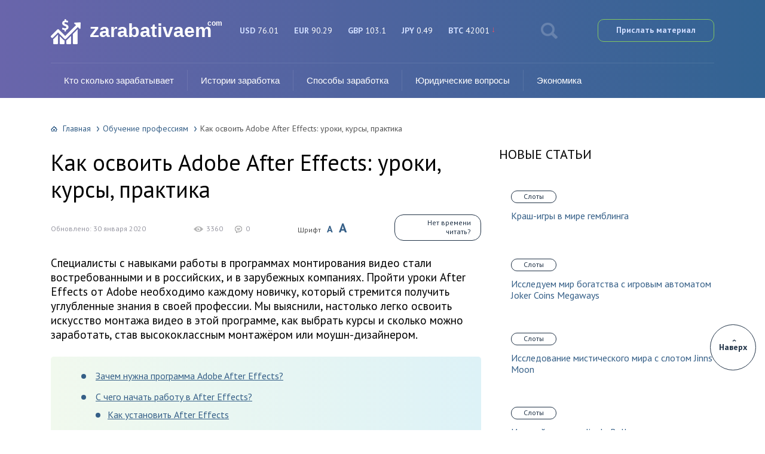

--- FILE ---
content_type: text/html; charset=UTF-8
request_url: https://zarabativaem.com/after-effects-uroki/
body_size: 35151
content:
<!DOCTYPE html><html lang="ru-RU"><head>  <script async src="https://www.googletagmanager.com/gtag/js?id=UA-179492003-1"></script> <script async>window.dataLayer = window.dataLayer || [];
  function gtag(){dataLayer.push(arguments);}
  gtag('js', new Date());

  gtag('config', 'UA-179492003-1');</script> <meta charset="UTF-8" /><meta name="viewport" content="width=device-width, initial-scale=1.0" /><meta name="yandex-verification" content="c8fdcfb5d9692a3a" /><meta name="yandex-verification" content="f01557d56b98a787" /><meta name="yandex-verification" content="d5e40d7ac4a15c0a" /><meta name="yandex-verification" content="cba26dd4c9252a0c" /><link rel="stylesheet" media="print" onload="this.onload=null;this.media='all';" id="ao_optimized_gfonts" href="https://fonts.googleapis.com/css?family=PT+Sans:400,400i,700,700i&amp;display=swap" /><link media="all" href="https://zarabativaem.com/wp-content/cache/autoptimize/css/autoptimize_a4a48cf625e503b3633c4be25e70633a.css" rel="stylesheet" /><link media="screen" href="https://zarabativaem.com/wp-content/cache/autoptimize/css/autoptimize_cf6641df0b0165d3d590ec8cefdba42b.css" rel="stylesheet" /><title>Как освоить Adobe After Effects: уроки для начинающих и особенности работы в программе</title><meta name="description" content="Специалисты с навыками работы в программах монтирования видео стали востребованными и в российских, и в зарубежных компаниях. Пройти уроки After Effects от Adobe необходимо каждому новичку." /><meta name="robots" content="index, follow, max-snippet:-1, max-image-preview:large, max-video-preview:-1" /><link rel="canonical" href="https://zarabativaem.com/after-effects-uroki/" /><meta property="og:locale" content="ru_RU" /><meta property="og:type" content="article" /><meta property="og:title" content="Как освоить Adobe After Effects: уроки для начинающих и особенности работы в программе" /><meta property="og:description" content="Специалисты с навыками работы в программах монтирования видео стали востребованными и в российских, и в зарубежных компаниях. Пройти уроки After Effects от Adobe необходимо каждому новичку." /><meta property="og:url" content="https://zarabativaem.com/after-effects-uroki/" /><meta property="og:site_name" content="Зарабатываем.com" /><meta property="article:published_time" content="2020-01-30T19:09:59+00:00" /><meta property="og:image" content="https://zarabativaem.com/wp-content/uploads/2020/01/12-1024x576.jpg" /><meta property="og:image:width" content="1024" /><meta property="og:image:height" content="576" /><meta name="twitter:card" content="summary" /><meta name="twitter:label1" content="Написано автором"><meta name="twitter:data1" content="Юлия Кушнарева"><meta name="twitter:label2" content="Примерное время для чтения"><meta name="twitter:data2" content="1 минута"> <script type="application/ld+json" class="yoast-schema-graph">{"@context":"https://schema.org","@graph":[{"@type":"WebSite","@id":"https://zarabativaem.com/#website","url":"https://zarabativaem.com/","name":"\u0417\u0430\u0440\u0430\u0431\u0430\u0442\u044b\u0432\u0430\u0435\u043c.com","description":"\u041d\u0430 \u0441\u0430\u0439\u0442\u0435 \u043f\u0440\u0435\u0434\u0441\u0442\u0430\u0432\u043b\u0435\u043d\u0430 \u0438\u043d\u0444\u043e\u0440\u043c\u0430\u0446\u0438\u044f \u043e \u0441\u0443\u043c\u043c\u0430\u0445 \u0437\u0430\u0440\u0430\u0431\u043e\u0442\u043a\u0430 \u0432 \u0440\u0430\u0437\u043b\u0438\u0447\u043d\u044b\u0445 \u043f\u0440\u043e\u0444\u0435\u0441\u0441\u0438\u044f\u0445","potentialAction":[{"@type":"SearchAction","target":"https://zarabativaem.com/?s={search_term_string}","query-input":"required name=search_term_string"}],"inLanguage":"ru-RU"},{"@type":"ImageObject","@id":"https://zarabativaem.com/after-effects-uroki/#primaryimage","inLanguage":"ru-RU","url":"https://zarabativaem.com/wp-content/uploads/2020/01/12-1024x576.jpg","width":1024,"height":576,"caption":"Adobe After Effects"},{"@type":"WebPage","@id":"https://zarabativaem.com/after-effects-uroki/#webpage","url":"https://zarabativaem.com/after-effects-uroki/","name":"\u041a\u0430\u043a \u043e\u0441\u0432\u043e\u0438\u0442\u044c Adobe After Effects: \u0443\u0440\u043e\u043a\u0438 \u0434\u043b\u044f \u043d\u0430\u0447\u0438\u043d\u0430\u044e\u0449\u0438\u0445 \u0438 \u043e\u0441\u043e\u0431\u0435\u043d\u043d\u043e\u0441\u0442\u0438 \u0440\u0430\u0431\u043e\u0442\u044b \u0432 \u043f\u0440\u043e\u0433\u0440\u0430\u043c\u043c\u0435","isPartOf":{"@id":"https://zarabativaem.com/#website"},"primaryImageOfPage":{"@id":"https://zarabativaem.com/after-effects-uroki/#primaryimage"},"datePublished":"2020-01-30T19:09:59+00:00","dateModified":"2020-01-30T19:09:59+00:00","author":{"@id":"https://zarabativaem.com/#/schema/person/e057094c9bc9a8e3139725ccf591c0e0"},"description":"\u0421\u043f\u0435\u0446\u0438\u0430\u043b\u0438\u0441\u0442\u044b \u0441 \u043d\u0430\u0432\u044b\u043a\u0430\u043c\u0438 \u0440\u0430\u0431\u043e\u0442\u044b \u0432 \u043f\u0440\u043e\u0433\u0440\u0430\u043c\u043c\u0430\u0445 \u043c\u043e\u043d\u0442\u0438\u0440\u043e\u0432\u0430\u043d\u0438\u044f \u0432\u0438\u0434\u0435\u043e \u0441\u0442\u0430\u043b\u0438 \u0432\u043e\u0441\u0442\u0440\u0435\u0431\u043e\u0432\u0430\u043d\u043d\u044b\u043c\u0438 \u0438 \u0432 \u0440\u043e\u0441\u0441\u0438\u0439\u0441\u043a\u0438\u0445, \u0438 \u0432 \u0437\u0430\u0440\u0443\u0431\u0435\u0436\u043d\u044b\u0445 \u043a\u043e\u043c\u043f\u0430\u043d\u0438\u044f\u0445. \u041f\u0440\u043e\u0439\u0442\u0438 \u0443\u0440\u043e\u043a\u0438 After Effects \u043e\u0442 Adobe \u043d\u0435\u043e\u0431\u0445\u043e\u0434\u0438\u043c\u043e \u043a\u0430\u0436\u0434\u043e\u043c\u0443 \u043d\u043e\u0432\u0438\u0447\u043a\u0443.","breadcrumb":{"@id":"https://zarabativaem.com/after-effects-uroki/#breadcrumb"},"inLanguage":"ru-RU","potentialAction":[{"@type":"ReadAction","target":["https://zarabativaem.com/after-effects-uroki/"]}]},{"@type":"BreadcrumbList","@id":"https://zarabativaem.com/after-effects-uroki/#breadcrumb","itemListElement":[{"@type":"ListItem","position":1,"item":{"@type":"WebPage","@id":"https://zarabativaem.com/","url":"https://zarabativaem.com/","name":"\u0413\u043b\u0430\u0432\u043d\u0430\u044f \u0441\u0442\u0440\u0430\u043d\u0438\u0446\u0430"}},{"@type":"ListItem","position":2,"item":{"@type":"WebPage","@id":"https://zarabativaem.com/after-effects-uroki/","url":"https://zarabativaem.com/after-effects-uroki/","name":"\u041a\u0430\u043a \u043e\u0441\u0432\u043e\u0438\u0442\u044c Adobe After Effects: \u0443\u0440\u043e\u043a\u0438, \u043a\u0443\u0440\u0441\u044b, \u043f\u0440\u0430\u043a\u0442\u0438\u043a\u0430"}}]},{"@type":"Person","@id":"https://zarabativaem.com/#/schema/person/e057094c9bc9a8e3139725ccf591c0e0","name":"\u042e\u043b\u0438\u044f \u041a\u0443\u0448\u043d\u0430\u0440\u0435\u0432\u0430","image":{"@type":"ImageObject","@id":"https://zarabativaem.com/#personlogo","inLanguage":"ru-RU","url":"https://secure.gravatar.com/avatar/06f0b12f240be205efd7937faa0e862a?s=96&d=mm&r=g","caption":"\u042e\u043b\u0438\u044f \u041a\u0443\u0448\u043d\u0430\u0440\u0435\u0432\u0430"}}]}</script> <link href='https://fonts.gstatic.com' crossorigin='anonymous' rel='preconnect' /><link rel="alternate" type="application/rss+xml" title="Зарабатываем.com &raquo; Лента комментариев к &laquo;Как освоить Adobe After Effects: уроки, курсы, практика&raquo;" href="https://zarabativaem.com/after-effects-uroki/feed/" /> <script type='text/javascript' src='https://zarabativaem.com/wp-includes/js/jquery/jquery.min.js' id='jquery-core-js'></script> <script>document.createElement( "picture" );if(!window.HTMLPictureElement && document.addEventListener) {window.addEventListener("DOMContentLoaded", function() {var s = document.createElement("script");s.src = "https://zarabativaem.com/wp-content/plugins/webp-express/js/picturefill.min.js";document.body.appendChild(s);});}</script><script type="application/ld+json">{
    "@context": "http://schema.org",
    "@type": "BreadcrumbList",
    "itemListElement": [
        {
            "@type": "ListItem",
            "position": 1,
            "item": {
                "@id": "https://zarabativaem.com",
                "name": "\u0413\u043b\u0430\u0432\u043d\u0430\u044f"
            }
        },
        {
            "@type": "ListItem",
            "position": 2,
            "item": {
                "@id": "https://zarabativaem.com/obuchenie/",
                "name": "\u041e\u0431\u0443\u0447\u0435\u043d\u0438\u0435 \u043f\u0440\u043e\u0444\u0435\u0441\u0441\u0438\u044f\u043c"
            }
        }
    ]
}</script> <script async src="//pagead2.googlesyndication.com/pagead/js/adsbygoogle.js"></script> <script async src="//pagead2.googlesyndication.com/pagead/js/adsbygoogle.js"></script> <script async>(adsbygoogle = window.adsbygoogle || []).push({
			google_ad_client: "ca-pub-4272108248771431",
			enable_page_level_ads: true
		});</script> <script async src="https://allstat-pp.ru/1006752/64fb32f94fff296f0b5636f40bee2b1396cff159.js"></script> </head><body><div id="site"><div id="container"><div id="header"><div class="fixed fixed2"><div class="header_container"><div class="item logo_box"> <a href="https://zarabativaem.com" class="logo"> <span class="logoheader">zarabativaem</span><span class="ru-logo">com</span> </a></div><div class="item exchange"><div class="point rate_none"> <span class="currency">USD</span> <span class="price">76.01</span></div><div class="point rate_none"> <span class="currency">EUR</span> <span class="price">90.29</span></div><div class="point rate_none"> <span class="currency">GBP</span> <span class="price">103.1</span></div><div class="point rate_none"> <span class="currency">JPY</span> <span class="price">0.49</span></div><div class="point rate_down"> <span class="currency">BTC</span> <span class="price">42001</span></div></div> <span class="item search_btn"></span> <a href="https://contentwork.ru/vacansii" class="item send_btn" onclick="return false"> Прислать материал </a></div><form action="https://zarabativaem.com/index.php" method="get" class="header_search"> <input type="text" value="" placeholder="Поиск" name="s" /> <input type="submit" value="" /></form><div class="main_menu"><ul id="menu-glavnoe-menyu" class=""><li id="menu-item-4642" class="menu-item menu-item-type-taxonomy menu-item-object-category menu-item-4642"><a href="https://zarabativaem.com/skolko-zarabatyivaet/">Кто сколько зарабатывает</a></li><li id="menu-item-17013" class="menu-item menu-item-type-taxonomy menu-item-object-category menu-item-has-children menu-item-17013 submenu"><a href="https://zarabativaem.com/istorii-zarabotka/">Истории заработка</a><ul class="sub-menu"><li id="menu-item-17016" class="menu-item menu-item-type-taxonomy menu-item-object-category menu-item-17016"><a href="https://zarabativaem.com/interview/">Интервью</a></li></ul></li><li id="menu-item-17818" class="menu-item menu-item-type-custom menu-item-object-custom menu-item-has-children menu-item-17818 submenu"><a href="/">Способы заработка</a><ul class="sub-menu"><li id="menu-item-20963" class="menu-item menu-item-type-taxonomy menu-item-object-category current-post-ancestor current-menu-parent current-post-parent menu-item-20963 active"><a href="https://zarabativaem.com/obuchenie/">Обучение профессиям</a></li><li id="menu-item-118559" class="menu-item menu-item-type-taxonomy menu-item-object-category menu-item-118559"><a href="https://zarabativaem.com/copywriting/">Копипрайтинг</a></li><li id="menu-item-118560" class="menu-item menu-item-type-taxonomy menu-item-object-category menu-item-118560"><a href="https://zarabativaem.com/investirovanie/">Об инвестировании</a></li><li id="menu-item-17820" class="menu-item menu-item-type-taxonomy menu-item-object-category menu-item-17820"><a href="https://zarabativaem.com/foreks/">Форекс</a></li><li id="menu-item-17831" class="menu-item menu-item-type-taxonomy menu-item-object-category menu-item-17831"><a href="https://zarabativaem.com/bo/">Бинарные опционы</a></li><li id="menu-item-17819" class="menu-item menu-item-type-taxonomy menu-item-object-category menu-item-17819"><a href="https://zarabativaem.com/bookmaking/">Букмекерство</a></li><li id="menu-item-19374" class="menu-item menu-item-type-taxonomy menu-item-object-category menu-item-19374"><a href="https://zarabativaem.com/instagram/">Инстаграм</a></li><li id="menu-item-117540" class="menu-item menu-item-type-taxonomy menu-item-object-category menu-item-117540"><a href="https://zarabativaem.com/tiktok/">TikTok</a></li><li id="menu-item-117541" class="menu-item menu-item-type-taxonomy menu-item-object-category menu-item-117541"><a href="https://zarabativaem.com/obmenniki/">Обмен электронных валют</a></li></ul></li><li id="menu-item-19372" class="menu-item menu-item-type-custom menu-item-object-custom menu-item-has-children menu-item-19372 submenu"><a>Юридические вопросы</a><ul class="sub-menu"><li id="menu-item-4641" class="menu-item menu-item-type-taxonomy menu-item-object-category menu-item-4641"><a href="https://zarabativaem.com/job/">Работа и закон</a></li><li id="menu-item-19373" class="menu-item menu-item-type-taxonomy menu-item-object-category menu-item-19373"><a href="https://zarabativaem.com/banki/">Вопросы по кредитам</a></li></ul></li><li id="menu-item-118561" class="menu-item menu-item-type-taxonomy menu-item-object-category menu-item-118561"><a href="https://zarabativaem.com/economics/">Экономика</a></li></ul> <span class="menu_btn">Меню</span></div></div></div><div class="fixed"><div id="content_box" class="has_sidebar"><div id="content"><div class="breadcrumbs"><a href="https://zarabativaem.com" class="home">Главная</a><a href="https://zarabativaem.com/obuchenie/">Обучение профессиям</a><span class="last">Как освоить Adobe After Effects: уроки, курсы, практика</span></div><div class="content"><h1>Как освоить Adobe After Effects: уроки, курсы, практика</h1><div class="post_info"><div class="author"><div class="info"><div class="name"></div><div class="date">Обновлено: 30 января 2020</div></div></div><div class="stats"><div class="views">3360</div><div class="comments">0</div></div><div class="font"> <b>Шрифт</b> <span class="small">A</span> <span class="big">A</span></div><div class="btn_wrapper"><div class="btn">Нет времени читать?</div><form action="https://zarabativaem.com/wp-admin/admin-ajax.php" method="post" class="send_post"><div class="label">Отправить статью на почту</div><div class="item"> <input type="text" name="email" placeholder="Ваш e-mail" /> <input type="submit" value="" /></div><div class="favorites">Добавить в избранное</div> <input type="hidden" name="post_id" value="21167" /> <input type="hidden" name="action" value="read_later" /> <input type="hidden" name="nonce" value="9ca5da36c6" /></form></div></div><p>Специалисты с навыками работы в программах монтирования видео стали востребованными и в российских, и в зарубежных компаниях. Пройти уроки After Effects от Adobe необходимо каждому новичку, который стремится получить углубленные знания в своей профессии. Мы выяснили, настолько легко освоить искусство монтажа видео в этой программе, как выбрать курсы и сколько можно заработать, став высококлассным монтажёром или моушн-дизайнером.</p><div id="ez-toc-container" class="ez-toc-v2_0_16 counter-hierarchy counter-decimal ez-toc-grey"><nav><ul class="ez-toc-list ez-toc-list-level-1"><li class="ez-toc-page-1 ez-toc-heading-level-2"><a class="ez-toc-link ez-toc-heading-1" href="#%D0%97%D0%B0%D1%87%D0%B5%D0%BC_%D0%BD%D1%83%D0%B6%D0%BD%D0%B0_%D0%BF%D1%80%D0%BE%D0%B3%D1%80%D0%B0%D0%BC%D0%BC%D0%B0_Adobe_After_Effects" title="Зачем нужна программа Adobe After Effects?">Зачем нужна программа Adobe After Effects?</a></li><li class="ez-toc-page-1 ez-toc-heading-level-2"><a class="ez-toc-link ez-toc-heading-2" href="#%D0%A1_%D1%87%D0%B5%D0%B3%D0%BE_%D0%BD%D0%B0%D1%87%D0%B0%D1%82%D1%8C_%D1%80%D0%B0%D0%B1%D0%BE%D1%82%D1%83_%D0%B2_After_Effects" title="С чего начать работу в After Effects?">С чего начать работу в After Effects?</a><ul class="ez-toc-list-level-3"><li class="ez-toc-heading-level-3"><a class="ez-toc-link ez-toc-heading-3" href="#%D0%9A%D0%B0%D0%BA_%D1%83%D1%81%D1%82%D0%B0%D0%BD%D0%BE%D0%B2%D0%B8%D1%82%D1%8C_After_Effects" title="Как установить After Effects">Как установить After Effects</a></li></ul></li><li class="ez-toc-page-1 ez-toc-heading-level-2"><a class="ez-toc-link ez-toc-heading-4" href="#%D0%9A%D0%B0%D0%BA_%D0%BF%D0%BE%D0%BB%D1%8C%D0%B7%D0%BE%D0%B2%D0%B0%D1%82%D1%8C%D1%81%D1%8F_After_Effects" title="Как пользоваться After Effects">Как пользоваться After Effects</a></li><li class="ez-toc-page-1 ez-toc-heading-level-2"><a class="ez-toc-link ez-toc-heading-5" href="#%D0%9B%D1%83%D1%87%D1%88%D0%B8%D0%B5_%D0%BA%D1%83%D1%80%D1%81%D1%8B_%D0%BF%D0%BE_Adobe_After_Effects" title="Лучшие курсы по Adobe After Effects">Лучшие курсы по Adobe After Effects</a><ul class="ez-toc-list-level-3"><li class="ez-toc-heading-level-3"><a class="ez-toc-link ez-toc-heading-6" href="#%D0%9E%D0%BD%D0%BB%D0%B0%D0%B9%D0%BD-%D0%BA%D1%83%D1%80%D1%81%D1%8B_%D0%BF%D0%BE_Adobe_After_Effects" title="Онлайн-курсы по Adobe After Effects">Онлайн-курсы по Adobe After Effects</a></li><li class="ez-toc-page-1 ez-toc-heading-level-3"><a class="ez-toc-link ez-toc-heading-7" href="#%D0%9E%D1%87%D0%BD%D0%BE%D0%B5_%D0%BE%D0%B1%D1%83%D1%87%D0%B5%D0%BD%D0%B8%D0%B5_After_Effects" title="Очное обучение After Effects">Очное обучение After Effects</a></li></ul></li><li class="ez-toc-page-1 ez-toc-heading-level-2"><a class="ez-toc-link ez-toc-heading-8" href="#%D0%9A%D0%B0%D0%BA_%D0%B2%D1%8B%D0%B1%D1%80%D0%B0%D1%82%D1%8C_%D0%BA%D1%83%D1%80%D1%81%D1%8B_%D0%BF%D0%BE_After_Effects" title="Как выбрать курсы по After Effects?">Как выбрать курсы по After Effects?</a></li><li class="ez-toc-page-1 ez-toc-heading-level-2"><a class="ez-toc-link ez-toc-heading-9" href="#%D0%A3%D1%80%D0%BE%D0%BA%D0%B8_After_Effects_%D0%B4%D0%BB%D1%8F_%D0%BD%D0%B0%D1%87%D0%B8%D0%BD%D0%B0%D1%8E%D1%89%D0%B8%D1%85" title="Уроки After Effects для начинающих">Уроки After Effects для начинающих</a></li></ul></nav></div><h2><span class="ez-toc-section" id="%D0%97%D0%B0%D1%87%D0%B5%D0%BC_%D0%BD%D1%83%D0%B6%D0%BD%D0%B0_%D0%BF%D1%80%D0%BE%D0%B3%D1%80%D0%B0%D0%BC%D0%BC%D0%B0_Adobe_After_Effects"></span>Зачем нужна программа Adobe After Effects?<span class="ez-toc-section-end"></span></h2><p>Программа AE предназначена для видеомонтажа с созданием реалистичных и захватывающих спецэффектов, анимации или графики. В настоящее время качественное видео играет главную роль в привлечении зрителей и покупателей. Навыки работы в приложении пригодятся специалистам таких профессий:</p><ul><li>моушн-дизайнер;</li><li>аниматор;</li><li>мультипликатор;</li><li>создатель видеоигр или клипов;</li><li>типограф;</li><li>рекламист;</li><li>видеомейкер.</li></ul><p>After Effects активно применяется в киноиндустрии и телевидении для создания интересной анимации и графики, которая нравится зрителям. В программе можно сделать монтаж любой сложности, поэтому для профессионального специалиста она будет настоящей находкой в Adobe.</p><div class='code-block code-block-84' style='margin: 8px 0; clear: both;'><div class="scroll_stop"></div></div><p>Блогер и монтажёр Хохлов Сабатовский продемонстрировал 40 интересных эффектов, которые можно сделать с помощью After Effects:</p><p><iframe title="ТОП-40 эффектов в After Effects | Самые крутые пресеты | Анонс обучающего проекта" width="500" height="281" src="https://www.youtube.com/embed/Jl75VwPNQpo?feature=oembed&amp;wmode=opaque" frameborder="0" allow="accelerometer; autoplay; encrypted-media; gyroscope; picture-in-picture" allowfullscreen></iframe></p><div class='code-block code-block-92' style='margin: 8px 0; clear: both;'></div><h2><span class="ez-toc-section" id="%D0%A1_%D1%87%D0%B5%D0%B3%D0%BE_%D0%BD%D0%B0%D1%87%D0%B0%D1%82%D1%8C_%D1%80%D0%B0%D0%B1%D0%BE%D1%82%D1%83_%D0%B2_After_Effects"></span>С чего начать работу в After Effects?<span class="ez-toc-section-end"></span></h2><p>Начинающие видеомонтажеры совершают довольно распространенные ошибки в создании анимации и графического дизайна. Основная проблема это отсутствие навыков, которые приходят в процессе обучения.</p><blockquote><p>Новички могут столкнуться с непониманием расстановки ключей, которых в AE огромное количество. Один слетевший ключ портит всю картинку изображения. Неразделенный на части проект также может доставить массу неудобств, так как найти ошибку будет гораздо проблематичнее.</p></blockquote><p>Чтобы сделать первые шаги в познании After Effects, нужно сначала программу скачать. Далее в обучении помогут бесплатные и платные уроки, регулярная практика и советы специалистов на форумах моушен-дизайнеров и монтажеров.</p><p>After Effects отличается от других популярных программ, но имеет некоторое сходство с приложением Adobe Premiere Pro. Обладая базовыми знаниями данного софта, можно быстрее разобраться в особенностях работы со склейками, озвучкой и другими стартовыми опциями.</p><h3><span class="ez-toc-section" id="%D0%9A%D0%B0%D0%BA_%D1%83%D1%81%D1%82%D0%B0%D0%BD%D0%BE%D0%B2%D0%B8%D1%82%D1%8C_After_Effects"></span>Как установить After Effects<span class="ez-toc-section-end"></span></h3><p>AE можно скачать бесплатно на официальном сайте Adobe. Пробный (бесплатный) период составляет 7 дней, в течение которого сложно освоить программу полностью, но вполне реально понять технику работы с ней в общем. Необходимо зарегистрироваться на странице Adobe, а скачанный файл для установки AE появится в Creative Cloud.</p><div class='ai-viewports ai-viewport-2 ai-viewport-3 ai-insert-60-30556460' style='margin: 8px 0; clear: both;' data-insertion='prepend' data-selector='.ai-insert-60-30556460' data-insertion-no-dbg data-code='[base64]/RgNC90L4uPC9ibG9ja3F1b3RlPgoKPC9kaXY+Cg==' data-block='60'></div><p>Creative Cloud это единая система программного обеспечения Adobe. В облако можно скачать все необходимые софты или единичный. Перед установкой нужно убедиться, что на компьютере установлена одна из операционных систем:</p><ul><li>Windows 10;</li><li>27” iMac with Radeon Pro graphics;</li><li>iMac Pro with Radeon Vega graphics;</li><li>Mac OS 10.13.3 или более поздние версии.</li></ul><p>В видео показан процесс инсталлирования и настройки:</p><p><iframe title="ГДЕ СКАЧАТЬ И КАК УСТАНОВИТЬ Adobe After Effects CC 2019" width="500" height="281" src="https://www.youtube.com/embed/0p4Lxf0d0IQ?feature=oembed&amp;wmode=opaque" frameborder="0" allow="accelerometer; autoplay; encrypted-media; gyroscope; picture-in-picture" allowfullscreen></iframe></p><h2><span class="ez-toc-section" id="%D0%9A%D0%B0%D0%BA_%D0%BF%D0%BE%D0%BB%D1%8C%D0%B7%D0%BE%D0%B2%D0%B0%D1%82%D1%8C%D1%81%D1%8F_After_Effects"></span>Как пользоваться After Effects<span class="ez-toc-section-end"></span></h2><p>В отличие от Movavi Video Editor редактор After Effects имеет гораздо больше функций для создания сложного дизайна видео. Movavi намного проще в использовании, поэтому программа подходит для новичков, делающих первые шаги в разработке анимации.</p><p>DaVinci Resolve и Pinnacle Studio более сложные приложения для профессионалов. Интерфейс непростой и подходит для масштабных проектов:</p><ul><li>кино;</li><li>сериалов;</li><li>телепередач;</li><li>клипов.</li></ul><p>Как и в After Effects, в софтах есть множество функций, с которыми трудно разобраться в одиночку. Но профессиональные моушн-дизайнеры отмечают, что в After Effects качество видео на выходе получается гораздо выше, а картинка красочнее.</p><p>Педагоги школы моушн-дизайна AEPlug рассказали о самых распространённых ошибках новичков при работе в AE:</p><p>https://www.youtube.com/watch?v=MdVW8akidPg</p><blockquote><p>С помощью After Effects можно отредактировать видеоряд, добавив сложные анимации и спецэффекты, востребованные в кино и на телевидении. Программа предназначена для разработки графических композиций, которые необходимы при создании научных и обучающих презентаций и роликов, видеоигр.</p></blockquote><p>На каждом этапе производства фильмов, передач и других видов цифрового искусства требуется проводить цветокоррекцию и монтаж, и After Effects является одним из лучших софтов для выполнения данных задач. В программе можно создать статичные трехмерные логотипы, типографику и сцены.</p><h2><span class="ez-toc-section" id="%D0%9B%D1%83%D1%87%D1%88%D0%B8%D0%B5_%D0%BA%D1%83%D1%80%D1%81%D1%8B_%D0%BF%D0%BE_Adobe_After_Effects"></span>Лучшие курсы по Adobe After Effects<span class="ez-toc-section-end"></span></h2><p>На сегодняшний день человечество видит образы, созданные в After Effects, практически во всем: начиная с подвижных картинок и видео для смартфонов и планшетов, заканчивая анимацией для веб-сайтов.</p><p>Многие дизайнеры отмечают, что Adobe After Effects это лучшее приложение для создания видео с эффектами. Чтобы ознакомиться с базовыми функциями программы, понадобится как минимум два месяца, но при условии ежедневной практики. Зачастую самоучкам не хватает и двух лет, чтобы освоить все возможности After Effects.</p><p><picture><source data-srcset="https://zarabativaem.com/wp-content/webp-express/webp-images/uploads/2020/01/blobid1579684246096.png.webp 1024w, https://zarabativaem.com/wp-content/webp-express/webp-images/uploads/2020/01/blobid1579684246096-300x225.png.webp 300w, https://zarabativaem.com/wp-content/webp-express/webp-images/uploads/2020/01/blobid1579684246096-768x576.png.webp 768w, https://zarabativaem.com/wp-content/webp-express/webp-images/uploads/2020/01/blobid1579684246096-800x600.png.webp 800w" sizes="(max-width: 1024px) 100vw, 1024px" type="image/webp"><noscript><img class="aligncenter wp-image-21168 size-full webpexpress-processed" src="https://zarabativaem.com/wp-content/uploads/2020/01/blobid1579684246096.png" alt="Стоимость обучения" width="1024" height="768" srcset="https://zarabativaem.com/wp-content/uploads/2020/01/blobid1579684246096.png 1024w, https://zarabativaem.com/wp-content/uploads/2020/01/blobid1579684246096-300x225.png 300w, https://zarabativaem.com/wp-content/uploads/2020/01/blobid1579684246096-768x576.png 768w, https://zarabativaem.com/wp-content/uploads/2020/01/blobid1579684246096-800x600.png 800w" sizes="(max-width: 1024px) 100vw, 1024px"></noscript><img class="lazyload aligncenter wp-image-21168 size-full webpexpress-processed" src='data:image/svg+xml,%3Csvg%20xmlns=%22http://www.w3.org/2000/svg%22%20viewBox=%220%200%201024%20768%22%3E%3C/svg%3E' data-src="https://zarabativaem.com/wp-content/uploads/2020/01/blobid1579684246096.png" alt="Стоимость обучения" width="1024" height="768" data-srcset="https://zarabativaem.com/wp-content/uploads/2020/01/blobid1579684246096.png 1024w, https://zarabativaem.com/wp-content/uploads/2020/01/blobid1579684246096-300x225.png 300w, https://zarabativaem.com/wp-content/uploads/2020/01/blobid1579684246096-768x576.png 768w, https://zarabativaem.com/wp-content/uploads/2020/01/blobid1579684246096-800x600.png 800w" data-sizes="(max-width: 1024px) 100vw, 1024px"></picture></p><p>Во время обучения базовой работе в программе начинающему специалисту необходимо освоить следующие навыки:</p><ul><li>простая анимация;</li><li>анимация текста;</li><li>анимация слоев (видео, надписи, картинки, эффекты);</li><li>работа с масками (для изменения изображений);</li><li>кеинг или прозрачное наложение (совмещение кадров и изображений в одной композиции);</li><li>выполнение цветокоррекции (замена или изменение определенных тонов, их насыщенности и оттенков).</li></ul><h3><span class="ez-toc-section" id="%D0%9E%D0%BD%D0%BB%D0%B0%D0%B9%D0%BD-%D0%BA%D1%83%D1%80%D1%81%D1%8B_%D0%BF%D0%BE_Adobe_After_Effects"></span>Онлайн-курсы по Adobe After Effects<span class="ez-toc-section-end"></span></h3><p>Дистанционные программы обучения работы в After Effects пользуются большой популярностью. Особенно востребованы курсы среди молодежи и людей среднего возраста, которые уже успели освоить базовые навыки компьютера.</p><p>Новичкам рекомендуется провести несколько пробных работ с более легкими программами Adobe. Photoshop это основа для аниматоров и графических дизайнеров, поэтому специалисты рекомендуют ознакомиться с приложением, освоить самые простые функции.</p><div id="attachment_21169" class="wp-caption aligncenter" style="max-width: 1182px;"><picture><source data-srcset="https://zarabativaem.com/wp-content/webp-express/webp-images/uploads/2020/01/blobid1578936825766.png.webp 1182w, https://zarabativaem.com/wp-content/webp-express/webp-images/uploads/2020/01/blobid1578936825766-300x111.png.webp 300w, https://zarabativaem.com/wp-content/webp-express/webp-images/uploads/2020/01/blobid1578936825766-768x285.png.webp 768w, https://zarabativaem.com/wp-content/webp-express/webp-images/uploads/2020/01/blobid1578936825766-800x296.png.webp 800w" sizes="(max-width: 1182px) 100vw, 1182px" type="image/webp"><noscript><img class="wp-image-21169 size-full webpexpress-processed" src="https://zarabativaem.com/wp-content/uploads/2020/01/blobid1578936825766.png" alt="Курс" width="1182" height="438" srcset="https://zarabativaem.com/wp-content/uploads/2020/01/blobid1578936825766.png 1182w, https://zarabativaem.com/wp-content/uploads/2020/01/blobid1578936825766-300x111.png 300w, https://zarabativaem.com/wp-content/uploads/2020/01/blobid1578936825766-768x285.png 768w, https://zarabativaem.com/wp-content/uploads/2020/01/blobid1578936825766-800x296.png 800w" sizes="(max-width: 1182px) 100vw, 1182px"></noscript><img class="lazyload wp-image-21169 size-full webpexpress-processed" src='data:image/svg+xml,%3Csvg%20xmlns=%22http://www.w3.org/2000/svg%22%20viewBox=%220%200%201182%20438%22%3E%3C/svg%3E' data-src="https://zarabativaem.com/wp-content/uploads/2020/01/blobid1578936825766.png" alt="Курс" width="1182" height="438" data-srcset="https://zarabativaem.com/wp-content/uploads/2020/01/blobid1578936825766.png 1182w, https://zarabativaem.com/wp-content/uploads/2020/01/blobid1578936825766-300x111.png 300w, https://zarabativaem.com/wp-content/uploads/2020/01/blobid1578936825766-768x285.png 768w, https://zarabativaem.com/wp-content/uploads/2020/01/blobid1578936825766-800x296.png 800w" data-sizes="(max-width: 1182px) 100vw, 1182px"></picture><p class="wp-caption-text">Отлично, если курс предусматривает трудоустройство, стажировку и/или подготовку портфолио</p></div><p>Начинающим видеомейкерам онлайн-курсы по Adobe After Effects помогут разобраться в программе, научиться обрабатывать кадры. Продвинутым пользователям также рекомендуется повышать квалификацию как минимум раз в два года, так как программа постоянно совершенствуется, добавляются новые функции. Когда специалист проходит курсы, его опыт в дизайне видео выходит на более высокий уровень. С опытом растет не только профессионализм, но и заработная плата.</p><p>Бесплатные курсы можно найти в социальных сетях, на каналах Youtube, но без преподавателя. Далеко не каждый готов к самостоятельной работе, поэтому платные курсы пользуются популярностью.  По окончании программы выдается сертификат, стоимость обучения от 4900 рублей и выше. Цена зависит от квалификации педагогов, продолжительности и сложности курсов.</p><table><tbody><tr><td>Плюсы</td><td>Минусы</td></tr><tr><td><ul><li>обучение в любой точке мира;</li><li>возможность получить образование в зарубежных организациях, если позволяет знание английского языка;</li><li>общение с другими студентами в открытых чатах и группах.</li></ul></td><td><ul><li>нужен высокий уровень дисциплины;</li><li>не все онлайн-курсы предполагают выдачу сертификата.</li></ul></td></tr></tbody></table><h3><span class="ez-toc-section" id="%D0%9E%D1%87%D0%BD%D0%BE%D0%B5_%D0%BE%D0%B1%D1%83%D1%87%D0%B5%D0%BD%D0%B8%D0%B5_After_Effects"></span>Очное обучение After Effects<span class="ez-toc-section-end"></span></h3><p>Многие пользователи интересуются исключительно очными программами обучения. Положительная сторона данной формы образования регулярная практика под руководством опытного преподавателя.</p><p>Новичкам гораздо легче познать, как работать в After Effects при условии, что все действия будут проконтролированы, а недочеты моментально устранены. Продвинутым видеомейкерам нравится очная форма, так как есть возможность быстро решить вопросы по нововведениям в программе, ознакомиться с функционалом и повысить квалификацию.</p><div id="attachment_21170" class="wp-caption aligncenter" style="max-width: 836px;"><picture><source data-srcset="https://zarabativaem.com/wp-content/webp-express/webp-images/uploads/2020/01/blobid1578937007288.png.webp 836w, https://zarabativaem.com/wp-content/webp-express/webp-images/uploads/2020/01/blobid1578937007288-300x202.png.webp 300w, https://zarabativaem.com/wp-content/webp-express/webp-images/uploads/2020/01/blobid1578937007288-768x518.png.webp 768w, https://zarabativaem.com/wp-content/webp-express/webp-images/uploads/2020/01/blobid1578937007288-800x540.png.webp 800w" sizes="(max-width: 836px) 100vw, 836px" type="image/webp"><noscript><img class="wp-image-21170 size-full webpexpress-processed" src="https://zarabativaem.com/wp-content/uploads/2020/01/blobid1578937007288.png" alt="Продвинутые" width="836" height="564" srcset="https://zarabativaem.com/wp-content/uploads/2020/01/blobid1578937007288.png 836w, https://zarabativaem.com/wp-content/uploads/2020/01/blobid1578937007288-300x202.png 300w, https://zarabativaem.com/wp-content/uploads/2020/01/blobid1578937007288-768x518.png 768w, https://zarabativaem.com/wp-content/uploads/2020/01/blobid1578937007288-800x540.png 800w" sizes="(max-width: 836px) 100vw, 836px"></noscript><img class="lazyload wp-image-21170 size-full webpexpress-processed" src='data:image/svg+xml,%3Csvg%20xmlns=%22http://www.w3.org/2000/svg%22%20viewBox=%220%200%20836%20564%22%3E%3C/svg%3E' data-src="https://zarabativaem.com/wp-content/uploads/2020/01/blobid1578937007288.png" alt="Продвинутые" width="836" height="564" data-srcset="https://zarabativaem.com/wp-content/uploads/2020/01/blobid1578937007288.png 836w, https://zarabativaem.com/wp-content/uploads/2020/01/blobid1578937007288-300x202.png 300w, https://zarabativaem.com/wp-content/uploads/2020/01/blobid1578937007288-768x518.png 768w, https://zarabativaem.com/wp-content/uploads/2020/01/blobid1578937007288-800x540.png 800w" data-sizes="(max-width: 836px) 100vw, 836px"></picture><p class="wp-caption-text">Есть курсы для специалистов с опытом</p></div><p>Чаще всего очные курсы проводятся в крупных городах: Москве и Санкт-Петербурге, реже в региональных центрах. Подавляющее большинство учебных заведений выдает сертификаты выпускникам после успешной сдачи экзаменов. Но важно учесть, что постоянные прогулы дают преподавателям право отказать студенту в получении «корочки». Все нюансы нужно обговаривать предварительно, на этапе поступления.</p><p>Стоимость курсов в столице от 7000 рублей, в регионах от 10000 и выше.</p><table><tbody><tr><td>Плюсы</td><td>Минусы</td></tr><tr><td><ul><li>очные практические занятия упрощают процесс освоение программы;</li><li>своевременное обсуждение вопросов и исправление ошибок;</li><li>очные занятия больше подходят людям с низким уровнем самоорганизации.</li></ul></td><td><ul><li>необходимо иметь много свободного времени;</li><li>не приветствуются пропуски;</li><li>как правило, более высокая стоимость обучения.</li></ul></td></tr></tbody></table><h2><span class="ez-toc-section" id="%D0%9A%D0%B0%D0%BA_%D0%B2%D1%8B%D0%B1%D1%80%D0%B0%D1%82%D1%8C_%D0%BA%D1%83%D1%80%D1%81%D1%8B_%D0%BF%D0%BE_After_Effects"></span>Как выбрать курсы по After Effects?<span class="ez-toc-section-end"></span></h2><p>При выборе дистанционных и очных курсов необходимо руководствоваться следующими общими принципами:</p><ol><li>Квалификация преподавателей;</li><li>Отзывы выпускников предыдущих курсов;</li><li>Выдача сертификатов или других документов об образовании.</li></ol><p>Не менее важно узнать об основных условиях поступления. Например, во многих организациях требуется знание английского языка на продвинутом уровне.</p><h2><span class="ez-toc-section" id="%D0%A3%D1%80%D0%BE%D0%BA%D0%B8_After_Effects_%D0%B4%D0%BB%D1%8F_%D0%BD%D0%B0%D1%87%D0%B8%D0%BD%D0%B0%D1%8E%D1%89%D0%B8%D1%85"></span>Уроки After Effects для начинающих<span class="ez-toc-section-end"></span></h2><div class='code-block code-block-82' style='margin: 8px 0; clear: both;'><div id="sidebar_ad_show"></div></div><p>Перед началом обучения новичкам рекомендуется ознакомиться с программами Adobe самостоятельно. Для этого необходимо скачать софт на официальном сайте, найти пошаговую инструкцию по работе в After Effects и приступить к работе.</p><p>Наиболее популярные бесплатные инструкции есть в книгах, в видеороликах Youtube. Еще один хороший способ познакомиться с After Effects без вложений записаться на бесплатный вебинар в социальной сети. Некоторые блогеры делятся определенным количеством своих знаний, а потом запускаются полную версию курсов на платной основе.</p><p>С помощью бесплатных роликов и пособий можно освоить лишь малую часть After Effects. Программа настолько обширна, что познать все нюансы без профессиональных преподавателей практически невозможно.</p><table><tbody><tr><td>Плюсы</td><td>Минусы</td></tr><tr><td><ul><li>экономия бюджета;</li><li>знакомство с базовыми функциями программы в удобном для себя темпе.</li></ul></td><td><ul><li>при самостоятельно обучении можно допустить большое количество ошибок и как следствие много потерянного времени;</li><li>нет системного подхода к обучению.</li></ul></td></tr></tbody></table><p>After Effects  популярная программа, которая поможет создать отличное видео с интересной анимацией и идеальной графикой. Очные и дистанционные курсы помогут познать как можно больше функций и стать профессионалом видеомонтажа.</p></div><div class="single_ad_content"></div> <!--noindex--><div class="post_author"><div class="author"> <noscript><img src="https://zarabativaem.com/wp-content/uploads/2020/12/imgonline-com-ua-resize-rj5s8g7rinc9mk.jpg" width="50" height="50" alt="Аватар" class="avatar avatar-50 wp-user-avatar wp-user-avatar-50 photo avatar-default"></noscript><img src='data:image/svg+xml,%3Csvg%20xmlns=%22http://www.w3.org/2000/svg%22%20viewBox=%220%200%2050%2050%22%3E%3C/svg%3E' data-src="https://zarabativaem.com/wp-content/uploads/2020/12/imgonline-com-ua-resize-rj5s8g7rinc9mk.jpg" width="50" height="50" alt="Аватар" class="lazyload avatar avatar-50 wp-user-avatar wp-user-avatar-50 photo avatar-default"><div class="info"><div class="text">Над статьей работал(а)</div><div class="name">Анастасия Калинина</div> <a rel="nofollow" class="link_author" href="/ekspert/">Личная страница</a></div></div><div class="about">Редактор проекта Zarabativaem , эксперт в сфере финансов и заработка в интернете <a rel="nofollow noopener noreferrer" target="_blank" href="https://vk.com/dance.and.love" class="btn" style="margin-top: 10px;display: inline-block;">vk.com/dance.and.love</a></div></div> <!--/noindex--><div class="single_ad_content2"></div><div class="dzen_single_ad"></div><div class="single_ad_content3"></div><div class="content_title_r">Похожие статьи</div><div id="related_1" class="row posts related_1"><div class="post col_1_3"> <a href="https://zarabativaem.com/internet-marketolog/" class="thumb"><picture><source data-srcset="https://zarabativaem.com/wp-content/webp-express/webp-images/uploads/2020/01/919517-220x150.jpg.webp" type="image/webp"><noscript><img width="220" height="150" src="https://zarabativaem.com/wp-content/uploads/2020/01/919517-220x150.jpg" class="attachment-post size-post wp-post-image webpexpress-processed" alt="Интернет-маркетолог"></noscript><img width="220" height="150" src='data:image/svg+xml,%3Csvg%20xmlns=%22http://www.w3.org/2000/svg%22%20viewBox=%220%200%20220%20150%22%3E%3C/svg%3E' data-src="https://zarabativaem.com/wp-content/uploads/2020/01/919517-220x150.jpg" class="lazyload attachment-post size-post wp-post-image webpexpress-processed" alt="Интернет-маркетолог"></picture></a> <a href="https://zarabativaem.com/internet-marketolog/" class="title">Что должен знать интернет-маркетолог и где этому учат</a></div><div class="post col_1_3"> <a href="https://zarabativaem.com/analitik-dannyh/" class="thumb"><picture><source data-srcset="https://zarabativaem.com/wp-content/webp-express/webp-images/uploads/2020/01/data_analyst_opti-220x150.jpg.webp" type="image/webp"><noscript><img width="220" height="150" src="https://zarabativaem.com/wp-content/uploads/2020/01/data_analyst_opti-220x150.jpg" class="attachment-post size-post wp-post-image webpexpress-processed" alt="Аналитик данных"></noscript><img width="220" height="150" src='data:image/svg+xml,%3Csvg%20xmlns=%22http://www.w3.org/2000/svg%22%20viewBox=%220%200%20220%20150%22%3E%3C/svg%3E' data-src="https://zarabativaem.com/wp-content/uploads/2020/01/data_analyst_opti-220x150.jpg" class="lazyload attachment-post size-post wp-post-image webpexpress-processed" alt="Аналитик данных"></picture></a> <a href="https://zarabativaem.com/analitik-dannyh/" class="title">Аналитик данных: обучение, трудоустройство, зарплата</a></div><div class="post col_1_3"> <a href="https://zarabativaem.com/css-obuchenie/" class="thumb"><picture><source data-srcset="https://zarabativaem.com/wp-content/webp-express/webp-images/uploads/2020/01/header1558443809026@2x-220x150.jpeg.webp" type="image/webp"><noscript><img width="220" height="150" src="https://zarabativaem.com/wp-content/uploads/2020/01/header1558443809026@2x-220x150.jpeg" class="attachment-post size-post wp-post-image webpexpress-processed" alt="Обучение CSS и HTML"></noscript><img width="220" height="150" src='data:image/svg+xml,%3Csvg%20xmlns=%22http://www.w3.org/2000/svg%22%20viewBox=%220%200%20220%20150%22%3E%3C/svg%3E' data-src="https://zarabativaem.com/wp-content/uploads/2020/01/header1558443809026@2x-220x150.jpeg" class="lazyload attachment-post size-post wp-post-image webpexpress-processed" alt="Обучение CSS и HTML"></picture></a> <a href="https://zarabativaem.com/css-obuchenie/" class="title">Советы для желающих освоить CSS: обучение на курсах, в вузе и по самоучителям</a></div><div class="post col_1_3"> <a href="https://zarabativaem.com/kontent-menedzher/" class="thumb"><picture><source data-srcset="https://zarabativaem.com/wp-content/webp-express/webp-images/uploads/2020/01/1-220x150.jpg.webp" type="image/webp"><noscript><img width="220" height="150" src="https://zarabativaem.com/wp-content/uploads/2020/01/1-220x150.jpg" class="attachment-post size-post wp-post-image webpexpress-processed" alt="Контент-менеджер"></noscript><img width="220" height="150" src='data:image/svg+xml,%3Csvg%20xmlns=%22http://www.w3.org/2000/svg%22%20viewBox=%220%200%20220%20150%22%3E%3C/svg%3E' data-src="https://zarabativaem.com/wp-content/uploads/2020/01/1-220x150.jpg" class="lazyload attachment-post size-post wp-post-image webpexpress-processed" alt="Контент-менеджер"></picture></a> <a href="https://zarabativaem.com/kontent-menedzher/" class="title">Контент-менеджер: сколько зарабатывают востребованные специалисты и как стать профессионалом</a></div><div class="post col_1_3"> <a href="https://zarabativaem.com/power-bi-dlya-chajnikov/" class="thumb"><picture><source data-srcset="https://zarabativaem.com/wp-content/webp-express/webp-images/uploads/2020/01/power-bi-220x150.png.webp" type="image/webp"><noscript><img width="220" height="150" src="https://zarabativaem.com/wp-content/uploads/2020/01/power-bi-220x150.png" class="attachment-post size-post wp-post-image webpexpress-processed" alt="Платформа Power Bi"></noscript><img width="220" height="150" src='data:image/svg+xml,%3Csvg%20xmlns=%22http://www.w3.org/2000/svg%22%20viewBox=%220%200%20220%20150%22%3E%3C/svg%3E' data-src="https://zarabativaem.com/wp-content/uploads/2020/01/power-bi-220x150.png" class="lazyload attachment-post size-post wp-post-image webpexpress-processed" alt="Платформа Power Bi"></picture></a> <a href="https://zarabativaem.com/power-bi-dlya-chajnikov/" class="title">Power Bi для чайников: как работать с Bi-платформой от Microsoft</a></div><div class="post col_1_3"> <a href="https://zarabativaem.com/graficheskij-dizajn/" class="thumb"><picture><source data-srcset="https://zarabativaem.com/wp-content/webp-express/webp-images/uploads/2020/01/medium-220x150.jpg.webp" type="image/webp"><noscript><img width="220" height="150" src="https://zarabativaem.com/wp-content/uploads/2020/01/medium-220x150.jpg" class="attachment-post size-post wp-post-image webpexpress-processed" alt="Графический дизайнер"></noscript><img width="220" height="150" src='data:image/svg+xml,%3Csvg%20xmlns=%22http://www.w3.org/2000/svg%22%20viewBox=%220%200%20220%20150%22%3E%3C/svg%3E' data-src="https://zarabativaem.com/wp-content/uploads/2020/01/medium-220x150.jpg" class="lazyload attachment-post size-post wp-post-image webpexpress-processed" alt="Графический дизайнер"></picture></a> <a href="https://zarabativaem.com/graficheskij-dizajn/" class="title">Как изучить графический дизайн и заработать 80000 рублей</a></div></div><div id="comments"><form class="form" action="https://zarabativaem.com/wp-admin/admin-ajax.php" method="post"><div class="content_title">Оставить отзыв</div><div class="fields"><div class="item"><textarea name="comment" placeholder="Ваш комментарий" cols="40" rows="5"></textarea></div><div class="line"><div class="item"> <input type="text" name="author" value="" placeholder="Ваше имя" /></div><div class="item"> <input type="email" name="email" value="" placeholder="Контактная почта (не обязательно)" /></div></div></div><div class="fields submit"> <input type="submit" value="Добавить отзыв" class="btn_blue" /> <input type="hidden" name="action" value="add_comment" /> <input type="hidden" name="mode" value="simple" /> <input type="hidden" name="comment_parent" value="0" /> <input type="hidden" name="comment_post_ID" value="21167" /> <input type="hidden" name="nonce" value="9ca5da36c6" /></div></form><form class="form small" action="https://zarabativaem.com/wp-admin/admin-ajax.php" method="post" id="reply_form"><div class="fields"><div class="item"><textarea name="comment" placeholder="Ваш комментарий" cols="40" rows="5"></textarea></div><div class="line"><div class="item"> <input type="text" name="author" value="" placeholder="Ваше имя" /></div><div class="item"> <input type="email" name="email" value="" placeholder="Контактная почта (не обязательно)" /></div></div></div><div class="fields submit"> <input type="submit" value="Добавить отзыв" class="btn_blue" /> <input type="hidden" name="action" value="add_comment" /> <input type="hidden" name="mode" value="simple" /> <input type="hidden" name="comment_parent" value="0" /> <input type="hidden" name="comment_post_ID" value="21167" /> <input type="hidden" name="nonce" value="9ca5da36c6" /></div></form></div></div><div id="sidebar"><div class="widget_text widget widget_custom_html"><div class="textwidget custom-html-widget"></div></div><div class="widget ai_widget"><div class="widget_title">НОВЫЕ СТАТЬИ</div><div class='code-block code-block-86' style='margin: 8px 0; clear: both;'><div class="post_mini"><div class="block_l"> <a href="https://zarabativaem.com/krash-igry-v-mire-gemblinga/" class="thumb"> <picture><source data-srcset="https://zarabativaem.com/wp-content/webp-express/webp-images/uploads/2024/04/crash-gambling-2-142x90.jpg.webp" type="image/webp"><noscript><img width="142" height="90" src="https://zarabativaem.com/wp-content/uploads/2024/04/crash-gambling-2-142x90.jpg" class="attachment-featured size-featured wp-post-image webpexpress-processed" alt=""></noscript><img width="142" height="90" src='data:image/svg+xml,%3Csvg%20xmlns=%22http://www.w3.org/2000/svg%22%20viewBox=%220%200%20142%2090%22%3E%3C/svg%3E' data-src="https://zarabativaem.com/wp-content/uploads/2024/04/crash-gambling-2-142x90.jpg" class="lazyload attachment-featured size-featured wp-post-image webpexpress-processed" alt=""></picture></a></div><div class="block_2"> <a href="https://moneyscanner.ru/reality/" class="category">Слоты</a> <a href="https://zarabativaem.com/krash-igry-v-mire-gemblinga/" class="title">Краш-игры в мире гемблинга</a></div></div><div class="post_mini"><div class="block_l"> <a href="https://zarabativaem.com/joker-coins-megaways/" class="thumb"> <picture><source data-srcset="https://zarabativaem.com/wp-content/webp-express/webp-images/uploads/2024/03/joker-coins-megaways-142x90.jpg.webp" type="image/webp"><noscript><img width="142" height="90" src="https://zarabativaem.com/wp-content/uploads/2024/03/joker-coins-megaways-142x90.jpg" class="attachment-featured size-featured wp-post-image webpexpress-processed" alt=""></noscript><img width="142" height="90" src='data:image/svg+xml,%3Csvg%20xmlns=%22http://www.w3.org/2000/svg%22%20viewBox=%220%200%20142%2090%22%3E%3C/svg%3E' data-src="https://zarabativaem.com/wp-content/uploads/2024/03/joker-coins-megaways-142x90.jpg" class="lazyload attachment-featured size-featured wp-post-image webpexpress-processed" alt=""></picture></a></div><div class="block_2"> <a href="https://moneyscanner.ru/reality/" class="category">Слоты</a> <a href="https://zarabativaem.com/joker-coins-megaways/" class="title">Исследуем мир богатства с игровым автоматом Joker Coins Megaways</a></div></div><div class="post_mini"><div class="block_l"> <a href="https://zarabativaem.com/slot-jinns-moon/" class="thumb"> <picture><source data-srcset="https://zarabativaem.com/wp-content/webp-express/webp-images/uploads/2024/03/slot-jinns-moon-142x90.jpg.webp" type="image/webp"><noscript><img width="142" height="90" src="https://zarabativaem.com/wp-content/uploads/2024/03/slot-jinns-moon-142x90.jpg" class="attachment-featured size-featured wp-post-image webpexpress-processed" alt=""></noscript><img width="142" height="90" src='data:image/svg+xml,%3Csvg%20xmlns=%22http://www.w3.org/2000/svg%22%20viewBox=%220%200%20142%2090%22%3E%3C/svg%3E' data-src="https://zarabativaem.com/wp-content/uploads/2024/03/slot-jinns-moon-142x90.jpg" class="lazyload attachment-featured size-featured wp-post-image webpexpress-processed" alt=""></picture></a></div><div class="block_2"> <a href="https://moneyscanner.ru/reality/" class="category">Слоты</a> <a href="https://zarabativaem.com/slot-jinns-moon/" class="title">Исследование мистического мира с слотом Jinns Moon</a></div></div><div class="post_mini"><div class="block_l"> <a href="https://zarabativaem.com/slot-jingle-balls/" class="thumb"> <picture><source data-srcset="https://zarabativaem.com/wp-content/webp-express/webp-images/uploads/2024/03/slot-jingle-balls-142x90.jpg.webp" type="image/webp"><noscript><img width="142" height="90" src="https://zarabativaem.com/wp-content/uploads/2024/03/slot-jingle-balls-142x90.jpg" class="attachment-featured size-featured wp-post-image webpexpress-processed" alt=""></noscript><img width="142" height="90" src='data:image/svg+xml,%3Csvg%20xmlns=%22http://www.w3.org/2000/svg%22%20viewBox=%220%200%20142%2090%22%3E%3C/svg%3E' data-src="https://zarabativaem.com/wp-content/uploads/2024/03/slot-jingle-balls-142x90.jpg" class="lazyload attachment-featured size-featured wp-post-image webpexpress-processed" alt=""></picture></a></div><div class="block_2"> <a href="https://moneyscanner.ru/reality/" class="category">Слоты</a> <a href="https://zarabativaem.com/slot-jingle-balls/" class="title">Игровой автомат Jingle Balls: рождественские приключения с выигрышами</a></div></div><div class="post_mini"><div class="block_l"> <a href="https://zarabativaem.com/slot-joket-soket/" class="thumb"> <picture><source data-srcset="https://zarabativaem.com/wp-content/webp-express/webp-images/uploads/2024/03/slot-joket-soket-142x90.jpg.webp" type="image/webp"><noscript><img width="142" height="90" src="https://zarabativaem.com/wp-content/uploads/2024/03/slot-joket-soket-142x90.jpg" class="attachment-featured size-featured wp-post-image webpexpress-processed" alt=""></noscript><img width="142" height="90" src='data:image/svg+xml,%3Csvg%20xmlns=%22http://www.w3.org/2000/svg%22%20viewBox=%220%200%20142%2090%22%3E%3C/svg%3E' data-src="https://zarabativaem.com/wp-content/uploads/2024/03/slot-joket-soket-142x90.jpg" class="lazyload attachment-featured size-featured wp-post-image webpexpress-processed" alt=""></picture></a></div><div class="block_2"> <a href="https://moneyscanner.ru/reality/" class="category">Слоты</a> <a href="https://zarabativaem.com/slot-joket-soket/" class="title">Увлекательный слот Joker Stoker</a></div></div></div></div><div class="widget ai_widget"><div class='ai-viewports  ai-insert-8-23832112' style='margin: 8px 0; clear: both;' data-insertion='prepend' data-selector='.ai-insert-8-23832112' data-insertion-no-dbg data-code='[base64]/[base64]/[base64]/[base64]' data-block='8'></div></div><div class="widget ai_widget"><div class="widget_title">Подписывайтесь</div><div class='code-block code-block-87' style='margin: 8px 0; clear: both;'> <script type="text/javascript" src="//vk.com/js/api/openapi.js?136"></script> <div id="vk_groups"></div> <script type="text/javascript">VK.Widgets.Group("vk_groups", {mode: 3, width: "360"}, 132087088);</script></div></div><div class="widget widget_text"><div class="textwidget"><div id="ads9609997308"></div></div></div><div class="widget widget_text"><div class="textwidget"><div id="ajaxbanner"></div></div></div></div></div></div></div><div id="footer"><div class="fixed"><div class="footer_inner"><div class="logo_block"> <a href="https://zarabativaem.com" class="logo"><span class="logoheader">zarabativaem</span><span class="ru-logo">com</span></a><div class="copyright"><p>г. Москва, Пресненская наб., д. 12, 18 этаж</p><p>© 2026 – zarabativaem.com</p><p>Копирование материалов сайта разрешено только с указанием ссылки на источник</p></div></div><div class="footer_menu"><ul id="menu-eshhe-odno-menyu" class=""><li id="menu-item-2052" class="menu-item menu-item-type-post_type menu-item-object-page menu-item-2052"><a href="https://zarabativaem.com/pravila-sayta/">Правила сайта</a></li><li id="menu-item-3867" class="menu-item menu-item-type-post_type menu-item-object-page menu-item-3867"><a href="https://zarabativaem.com/karta/">Карта сайта</a></li><li id="menu-item-1841" class="menu-item menu-item-type-post_type menu-item-object-page menu-item-1841"><a href="https://zarabativaem.com/contacts/">Контакты</a></li><li id="menu-item-1842" class="menu-item menu-item-type-post_type menu-item-object-page menu-item-1842"><a href="https://zarabativaem.com/about/">О сайте</a></li><li id="menu-item-4551" class="menu-item menu-item-type-post_type menu-item-object-page menu-item-4551"><a href="https://zarabativaem.com/reklama/">Реклама</a></li></ul></div><div class="agreement"><div class="text"><p>Вся информация, представленная на сайте, носит ознакомительный характер.</p><p>За действия компаний, представленных на сайте, администрация не отвечает и ответственности не несет.</p></div><div class="links"> <a href="/">Пользовательское соглашение</a> <a href="/">Политика обработки персональных данных</a></div></div></div></div></div></div> <span class="page_up">Наверх</span><div id="adbottom1"></div><div class='ai-viewports ai-viewport-2 ai-viewport-3 ai-insert-83-79855971' style='margin: 8px 0; clear: both;' data-insertion='prepend' data-selector='.ai-insert-83-79855971' data-insertion-no-dbg data-code='[base64]/[base64]/[base64]' data-block='83'></div> <script>jQuery(document).ready(function ($) {
					$('#container table').wrap('<div class="table-resps"></div>');
				});</script> <noscript><style>.lazyload{display:none;}</style></noscript><script data-noptimize="1">window.lazySizesConfig=window.lazySizesConfig||{};window.lazySizesConfig.loadMode=1;</script><script async data-noptimize="1" src='https://zarabativaem.com/wp-content/plugins/autoptimize/classes/external/js/lazysizes.min.js?ao_version=2.8.4'></script><script type='text/javascript' id='template-js-extra'>var template = {"ajaxurl":"https:\/\/zarabativaem.com\/wp-admin\/admin-ajax.php","nonce":"9ca5da36c6"};</script> <script type='text/javascript' id='jquery-fancybox-js-after'>var fb_timeout, fb_opts={'overlayShow':true,'hideOnOverlayClick':true,'showCloseButton':true,'margin':20,'centerOnScroll':true,'enableEscapeButton':true,'autoScale':true };
if(typeof easy_fancybox_handler==='undefined'){
var easy_fancybox_handler=function(){
jQuery('.nofancybox,a.wp-block-file__button,a.pin-it-button,a[href*="pinterest.com/pin/create"],a[href*="facebook.com/share"],a[href*="twitter.com/share"]').addClass('nolightbox');
/* IMG */
var fb_IMG_select='a[href*=".jpg"]:not(.nolightbox,li.nolightbox>a),area[href*=".jpg"]:not(.nolightbox),a[href*=".jpeg"]:not(.nolightbox,li.nolightbox>a),area[href*=".jpeg"]:not(.nolightbox),a[href*=".png"]:not(.nolightbox,li.nolightbox>a),area[href*=".png"]:not(.nolightbox)';
jQuery(fb_IMG_select).addClass('fancybox image');
var fb_IMG_sections=jQuery('.gallery,.wp-block-gallery,.tiled-gallery,.wp-block-jetpack-tiled-gallery');
fb_IMG_sections.each(function(){jQuery(this).find(fb_IMG_select).attr('rel','gallery-'+fb_IMG_sections.index(this));});
jQuery('a.fancybox,area.fancybox,li.fancybox a').each(function(){jQuery(this).fancybox(jQuery.extend({},fb_opts,{'transitionIn':'elastic','easingIn':'easeOutBack','transitionOut':'elastic','easingOut':'easeInBack','opacity':false,'hideOnContentClick':false,'titleShow':true,'titlePosition':'over','titleFromAlt':true,'showNavArrows':true,'enableKeyboardNav':true,'cyclic':false}))});};
jQuery('a.fancybox-close').on('click',function(e){e.preventDefault();jQuery.fancybox.close()});
};
var easy_fancybox_auto=function(){setTimeout(function(){jQuery('#fancybox-auto').trigger('click')},1000);};
jQuery(easy_fancybox_handler);jQuery(document).on('post-load',easy_fancybox_handler);
jQuery(easy_fancybox_auto);</script> <script type='text/javascript' id='mystickysidebar-js-extra'>var mystickyside_name = {"mystickyside_string":"#sidebar","mystickyside_content_string":"","mystickyside_margin_top_string":"90","mystickyside_margin_bot_string":"0","mystickyside_update_sidebar_height_string":"true","mystickyside_min_width_string":"0","device_desktop":"1","device_mobile":"1"};</script> <script type='text/javascript' id='ez-toc-js-js-extra'>var ezTOC = {"smooth_scroll":"1","scroll_offset":"30"};</script> <script>ai_front = {"insertion_before":"BEFORE","insertion_after":"AFTER","insertion_prepend":"PREPEND CONTENT","insertion_append":"APPEND CONTENT","insertion_replace_content":"REPLACE CONTENT","insertion_replace_element":"REPLACE ELEMENT","visible":"VISIBLE","hidden":"HIDDEN","fallback":"FALLBACK","automatically_placed":"Automatically placed by AdSense Auto ads code","cancel":"Cancel","use":"Use","add":"Add","parent":"Parent","cancel_element_selection":"Cancel element selection","select_parent_element":"Select parent element","css_selector":"CSS selector","use_current_selector":"Use current selector","element":"ELEMENT","path":"PATH","selector":"SELECTOR"};

function b2a(a){var b,c=0,l=0,f="",g=[];if(!a)return a;do{var e=a.charCodeAt(c++);var h=a.charCodeAt(c++);var k=a.charCodeAt(c++);var d=e<<16|h<<8|k;e=63&d>>18;h=63&d>>12;k=63&d>>6;d&=63;g[l++]="ABCDEFGHIJKLMNOPQRSTUVWXYZabcdefghijklmnopqrstuvwxyz0123456789+/=".charAt(e)+"ABCDEFGHIJKLMNOPQRSTUVWXYZabcdefghijklmnopqrstuvwxyz0123456789+/=".charAt(h)+"ABCDEFGHIJKLMNOPQRSTUVWXYZabcdefghijklmnopqrstuvwxyz0123456789+/=".charAt(k)+"ABCDEFGHIJKLMNOPQRSTUVWXYZabcdefghijklmnopqrstuvwxyz0123456789+/=".charAt(d)}while(c<
a.length);return f=g.join(""),b=a.length%3,(b?f.slice(0,b-3):f)+"===".slice(b||3)}function a2b(a){var b,c,l,f={},g=0,e=0,h="",k=String.fromCharCode,d=a.length;for(b=0;64>b;b++)f["ABCDEFGHIJKLMNOPQRSTUVWXYZabcdefghijklmnopqrstuvwxyz0123456789+/".charAt(b)]=b;for(c=0;d>c;c++)for(b=f[a.charAt(c)],g=(g<<6)+b,e+=6;8<=e;)((l=255&g>>>(e-=8))||d-2>c)&&(h+=k(l));return h}b64e=function(a){return btoa(encodeURIComponent(a).replace(/%([0-9A-F]{2})/g,function(b,a){return String.fromCharCode("0x"+a)}))};
b64d=function(a){return decodeURIComponent(atob(a).split("").map(function(a){return"%"+("00"+a.charCodeAt(0).toString(16)).slice(-2)}).join(""))};
function ai_run_scripts(){(function(a){if("function"===typeof define&&define.amd){define(a);var c=!0}"object"===typeof exports&&(module.exports=a(),c=!0);if(!c){var e=window.Cookies,b=window.Cookies=a();b.noConflict=function(){window.Cookies=e;return b}}})(function(){function a(){for(var e=0,b={};e<arguments.length;e++){var f=arguments[e],d;for(d in f)b[d]=f[d]}return b}function c(e){function b(){}function f(h,k,g){if("undefined"!==typeof document){g=a({path:"/"},b.defaults,g);"number"===typeof g.expires&&(g.expires=new Date(1*
new Date+864E5*g.expires));g.expires=g.expires?g.expires.toUTCString():"";try{var l=JSON.stringify(k);/^[\{\[]/.test(l)&&(k=l)}catch(p){}k=e.write?e.write(k,h):encodeURIComponent(String(k)).replace(/%(23|24|26|2B|3A|3C|3E|3D|2F|3F|40|5B|5D|5E|60|7B|7D|7C)/g,decodeURIComponent);h=encodeURIComponent(String(h)).replace(/%(23|24|26|2B|5E|60|7C)/g,decodeURIComponent).replace(/[\(\)]/g,escape);l="";for(var n in g)g[n]&&(l+="; "+n,!0!==g[n]&&(l+="="+g[n].split(";")[0]));return document.cookie=h+"="+k+l}}
function d(h,k){if("undefined"!==typeof document){for(var g={},l=document.cookie?document.cookie.split("; "):[],n=0;n<l.length;n++){var p=l[n].split("="),m=p.slice(1).join("=");k||'"'!==m.charAt(0)||(m=m.slice(1,-1));try{var q=p[0].replace(/(%[0-9A-Z]{2})+/g,decodeURIComponent);m=(e.read||e)(m,q)||m.replace(/(%[0-9A-Z]{2})+/g,decodeURIComponent);if(k)try{m=JSON.parse(m)}catch(r){}g[q]=m;if(h===q)break}catch(r){}}return h?g[h]:g}}b.set=f;b.get=function(h){return d(h,!1)};b.getJSON=function(h){return d(h,
!0)};b.remove=function(h,k){f(h,"",a(k,{expires:-1}))};b.defaults={};b.withConverter=c;return b}return c(function(){})});AiCookies=Cookies.noConflict();
ai_check_block=function(a){if(null==a)return!0;var c=AiCookies.getJSON("aiBLOCKS");ai_debug_cookie_status="";null==c&&(c={});"undefined"!==typeof ai_delay_showing_pageviews&&(c.hasOwnProperty(a)||(c[a]={}),c[a].hasOwnProperty("d")||(c[a].d=ai_delay_showing_pageviews));if(c.hasOwnProperty(a)){for(var e in c[a]){if("x"==e){var b="",f=document.querySelectorAll('span[data-ai-block="'+a+'"]')[0];"aiHash"in f.dataset&&(b=f.dataset.aiHash);f="";c[a].hasOwnProperty("h")&&(f=c[a].h);var d=new Date;d=c[a][e]-
Math.round(d.getTime()/1E3);if(0<d&&f==b)return ai_debug_cookie_status=a="closed for "+d+" s = "+Math.round(1E4*d/3600/24)/1E4+" days",!1;ai_set_cookie(a,"x","");c[a].hasOwnProperty("i")||c[a].hasOwnProperty("c")||ai_set_cookie(a,"h","")}else if("d"==e){if(0!=c[a][e])return ai_debug_cookie_status=a="delayed for "+c[a][e]+" pageviews",!1}else if("i"==e){b="";f=document.querySelectorAll('span[data-ai-block="'+a+'"]')[0];"aiHash"in f.dataset&&(b=f.dataset.aiHash);f="";c[a].hasOwnProperty("h")&&(f=c[a].h);
if(0==c[a][e]&&f==b)return ai_debug_cookie_status=a="max impressions reached",!1;if(0>c[a][e]&&f==b){d=new Date;d=-c[a][e]-Math.round(d.getTime()/1E3);if(0<d)return ai_debug_cookie_status=a="max imp. reached ("+Math.round(1E4*d/24/3600)/1E4+" days = "+d+" s)",!1;ai_set_cookie(a,"i","");c[a].hasOwnProperty("c")||c[a].hasOwnProperty("x")||ai_set_cookie(a,"h","")}}if("ipt"==e&&0==c[a][e]&&(d=new Date,b=Math.round(d.getTime()/1E3),d=c[a].it-b,0<d))return ai_debug_cookie_status=a="max imp. per time reached ("+
Math.round(1E4*d/24/3600)/1E4+" days = "+d+" s)",!1;if("c"==e){b="";f=document.querySelectorAll('span[data-ai-block="'+a+'"]')[0];"aiHash"in f.dataset&&(b=f.dataset.aiHash);f="";c[a].hasOwnProperty("h")&&(f=c[a].h);if(0==c[a][e]&&f==b)return ai_debug_cookie_status=a="max clicks reached",!1;if(0>c[a][e]&&f==b){d=new Date;d=-c[a][e]-Math.round(d.getTime()/1E3);if(0<d)return ai_debug_cookie_status=a="max clicks reached ("+Math.round(1E4*d/24/3600)/1E4+" days = "+d+" s)",!1;ai_set_cookie(a,"c","");c[a].hasOwnProperty("i")||
c[a].hasOwnProperty("x")||ai_set_cookie(a,"h","")}}if("cpt"==e&&0==c[a][e]&&(d=new Date,b=Math.round(d.getTime()/1E3),d=c[a].ct-b,0<d))return ai_debug_cookie_status=a="max clicks per time reached ("+Math.round(1E4*d/24/3600)/1E4+" days = "+d+" s)",!1}if(c.hasOwnProperty("G")&&c.G.hasOwnProperty("cpt")&&0==c.G.cpt&&(d=new Date,b=Math.round(d.getTime()/1E3),d=c.G.ct-b,0<d))return ai_debug_cookie_status=a="max global clicks per time reached ("+Math.round(1E4*d/24/3600)/1E4+" days = "+d+" s)",!1}ai_debug_cookie_status=
"OK";return!0};
ai_check_and_insert_block=function(a,c){if(null==a)return!0;var e=document.getElementsByClassName(c);if(e.length){e=e[0];var b=e.closest(".code-block");if(ai_check_block(a)){if(ai_insert_code(e),b){var f=b.querySelectorAll(".ai-debug-block");b&&f.length&&(b.classList.remove("ai-list-block"),b.classList.remove("ai-list-block-ip"),b.style.visibility="",b.classList.contains("ai-remove-position")&&(b.style.position=""))}}else{f=e.closest("div[data-ai]");if(null!=f&&"undefined"!=typeof f.getAttribute("data-ai")){var d=
JSON.parse(b64d(f.getAttribute("data-ai")));"undefined"!==typeof d&&d.constructor===Array&&(d[1]="",f.setAttribute("data-ai",b64e(JSON.stringify(d))))}f=b.querySelectorAll(".ai-debug-block");b&&f.length&&(b.classList.remove("ai-list-block"),b.classList.remove("ai-list-block-ip"),b.style.visibility="",b.classList.contains("ai-remove-position")&&(b.style.position=""))}e.classList.remove(c)}e=document.querySelectorAll("."+c+"-dbg");b=0;for(f=e.length;b<f;b++)d=e[b],d.querySelector(".ai-status").textContent=
ai_debug_cookie_status,d.querySelector(".ai-cookie-data").textContent=ai_get_cookie_text(a),d.classList.remove(c+"-dbg")};function ai_load_cookie(){var a=AiCookies.getJSON("aiBLOCKS");null==a&&(a={});return a}function ai_get_cookie(a,c){var e="",b=ai_load_cookie();b.hasOwnProperty(a)&&b[a].hasOwnProperty(c)&&(e=b[a][c]);return e}
function ai_set_cookie(a,c,e){var b=ai_load_cookie();if(""===e){if(b.hasOwnProperty(a)){delete b[a][c];a:{c=b[a];for(f in c)if(c.hasOwnProperty(f)){var f=!1;break a}f=!0}f&&delete b[a]}}else b.hasOwnProperty(a)||(b[a]={}),b[a][c]=e;0===Object.keys(b).length&&b.constructor===Object?AiCookies.remove("aiBLOCKS"):AiCookies.set("aiBLOCKS",b,{expires:365,path:"/"});return b}
ai_get_cookie_text=function(a){var c=AiCookies.getJSON("aiBLOCKS");null==c&&(c={});var e="";c.hasOwnProperty("G")&&(e="G["+JSON.stringify(c.G).replace(/"/g,"").replace("{","").replace("}","")+"] ");var b="";c.hasOwnProperty(a)&&(b=JSON.stringify(c[a]).replace(/"/g,"").replace("{","").replace("}",""));return e+b};
ai_insert=function(d,l,v){for(var p=-1!=l.indexOf(":eq")?jQuery(l):document.querySelectorAll(l),t=0,y=p.length;t<y;t++){var b=p[t];selector_string=b.hasAttribute("id")?"#"+b.getAttribute("id"):b.hasAttribute("class")?"."+b.getAttribute("class").replace(RegExp(" ","g"),"."):"";var u=document.createElement("div");u.innerHTML=v;var m=u.getElementsByClassName("ai-selector-counter")[0];null!=m&&(m.innerText=t+1);m=u.getElementsByClassName("ai-debug-name ai-main")[0];if(null!=m){var k="";"before"==d?k=
ai_front.insertion_before:"after"==d?k=ai_front.insertion_after:"prepend"==d?k=ai_front.insertion_prepend:"append"==d?k=ai_front.insertion_append:"replace-content"==d?k=ai_front.insertion_replace_content:"replace-element"==d&&(k=ai_front.insertion_replace_element);-1==selector_string.indexOf(".ai-viewports")&&(m.innerText=k+" "+l+" ("+b.tagName.toLowerCase()+selector_string+")")}m=document.createRange();k=!0;try{var w=m.createContextualFragment(u.innerHTML)}catch(r){k=!1}"before"==d?k?b.parentNode.insertBefore(w,
b):jQuery(u.innerHTML).insertBefore(jQuery(b)):"after"==d?k?b.parentNode.insertBefore(w,b.nextSibling):jQuery(u.innerHTML).insertBefore(jQuery(b.nextSibling)):"prepend"==d?k?b.insertBefore(w,b.firstChild):jQuery(u.innerHTML).insertBefore(jQuery(b.firstChild)):"append"==d?k?b.insertBefore(w,null):jQuery(u.innerHTML).appendTo(jQuery(b)):"replace-content"==d?(b.innerHTML="",k?b.insertBefore(w,null):jQuery(u.innerHTML).appendTo(jQuery(b))):"replace-element"==d&&(k?b.parentNode.insertBefore(w,b):jQuery(u.innerHTML).insertBefore(jQuery(b)),
b.parentNode.removeChild(b))}};
ai_insert_code=function(d){function l(m,k){return null==m?!1:m.classList?m.classList.contains(k):-1<(" "+m.className+" ").indexOf(" "+k+" ")}function v(m,k){null!=m&&(m.classList?m.classList.add(k):m.className+=" "+k)}function p(m,k){null!=m&&(m.classList?m.classList.remove(k):m.className=m.className.replace(new RegExp("(^|\\b)"+k.split(" ").join("|")+"(\\b|$)","gi")," "))}if("undefined"!=typeof d){var t=!1;if(l(d,"no-visibility-check")||d.offsetWidth||d.offsetHeight||d.getClientRects().length){t=
d.getAttribute("data-code");var y=d.getAttribute("data-insertion"),b=d.getAttribute("data-selector");if(null!=t)if(null!=y&&null!=b){if(-1!=b.indexOf(":eq")?jQuery(b).length:document.querySelectorAll(b).length)ai_insert(y,b,b64d(t)),p(d,"ai-viewports")}else{y=document.createRange();b=!0;try{var u=y.createContextualFragment(b64d(t))}catch(m){b=!1}b?d.parentNode.insertBefore(u,d.nextSibling):jQuery(b64d(t)).insertBefore(jQuery(d.nextSibling));p(d,"ai-viewports")}t=!0}else u=d.previousElementSibling,
l(u,"ai-debug-bar")&&l(u,"ai-debug-script")&&(p(u,"ai-debug-script"),v(u,"ai-debug-viewport-invisible")),p(d,"ai-viewports");return t}};
ai_insert_list_code=function(d){var l=document.getElementsByClassName(d)[0];if("undefined"!=typeof l){var v=ai_insert_code(l),p=l.closest("div.code-block");if(p){v||p.removeAttribute("data-ai");var t=p.querySelectorAll(".ai-debug-block");p&&t.length&&(p.classList.remove("ai-list-block"),p.classList.remove("ai-list-block-ip"),p.style.visibility="",p.classList.contains("ai-remove-position")&&(p.style.position=""))}l.classList.remove(d);v&&ai_process_elements()}};
ai_insert_viewport_code=function(d){var l=document.getElementsByClassName(d)[0];"undefined"!=typeof l&&(ai_insert_code(l),l.classList.remove(d),setTimeout(function(){l.removeAttribute("style")},2),ai_process_elements())};ai_insert_code_by_class=function(d){var l=document.getElementsByClassName(d)[0];"undefined"!=typeof l&&(ai_insert_code(l),l.classList.remove(d))};
ai_insert_client_code=function(d,l){var v=document.getElementsByClassName(d)[0];if("undefined"!=typeof v){var p=v.getAttribute("data-code");null!=p&&ai_check_block()&&ai_check_and_insert_block()&&(v.setAttribute("data-code",p.substring(Math.floor(l/19))),ai_insert_code_by_class(d),v.remove())}};ai_process_elements_active=!1;
function ai_process_elements(){ai_process_elements_active||setTimeout(function(){ai_process_elements_active=!1;"function"==typeof ai_process_rotations&&ai_process_rotations();"function"==typeof ai_process_lists&&ai_process_lists(jQuery(".ai-list-data"));"function"==typeof ai_process_ip_addresses&&ai_process_ip_addresses(jQuery(".ai-ip-data"));"function"==typeof ai_adb_process_blocks&&ai_adb_process_blocks()},5);ai_process_elements_active=!0}
var Arrive=function(d,l,v){function p(r,c,e){b.addMethod(c,e,r.unbindEvent);b.addMethod(c,e,r.unbindEventWithSelectorOrCallback);b.addMethod(c,e,r.unbindEventWithSelectorAndCallback)}function t(r){r.arrive=k.bindEvent;p(k,r,"unbindArrive");r.leave=w.bindEvent;p(w,r,"unbindLeave")}if(d.MutationObserver&&"undefined"!==typeof HTMLElement){var y=0,b=function(){var r=HTMLElement.prototype.matches||HTMLElement.prototype.webkitMatchesSelector||HTMLElement.prototype.mozMatchesSelector||HTMLElement.prototype.msMatchesSelector;
return{matchesSelector:function(c,e){return c instanceof HTMLElement&&r.call(c,e)},addMethod:function(c,e,f){var a=c[e];c[e]=function(){if(f.length==arguments.length)return f.apply(this,arguments);if("function"==typeof a)return a.apply(this,arguments)}},callCallbacks:function(c,e){e&&e.options.onceOnly&&1==e.firedElems.length&&(c=[c[0]]);for(var f=0,a;a=c[f];f++)a&&a.callback&&a.callback.call(a.elem,a.elem);e&&e.options.onceOnly&&1==e.firedElems.length&&e.me.unbindEventWithSelectorAndCallback.call(e.target,
e.selector,e.callback)},checkChildNodesRecursively:function(c,e,f,a){for(var g=0,h;h=c[g];g++)f(h,e,a)&&a.push({callback:e.callback,elem:h}),0<h.childNodes.length&&b.checkChildNodesRecursively(h.childNodes,e,f,a)},mergeArrays:function(c,e){var f={},a;for(a in c)c.hasOwnProperty(a)&&(f[a]=c[a]);for(a in e)e.hasOwnProperty(a)&&(f[a]=e[a]);return f},toElementsArray:function(c){"undefined"===typeof c||"number"===typeof c.length&&c!==d||(c=[c]);return c}}}(),u=function(){var r=function(){this._eventsBucket=
[];this._beforeRemoving=this._beforeAdding=null};r.prototype.addEvent=function(c,e,f,a){c={target:c,selector:e,options:f,callback:a,firedElems:[]};this._beforeAdding&&this._beforeAdding(c);this._eventsBucket.push(c);return c};r.prototype.removeEvent=function(c){for(var e=this._eventsBucket.length-1,f;f=this._eventsBucket[e];e--)c(f)&&(this._beforeRemoving&&this._beforeRemoving(f),(f=this._eventsBucket.splice(e,1))&&f.length&&(f[0].callback=null))};r.prototype.beforeAdding=function(c){this._beforeAdding=
c};r.prototype.beforeRemoving=function(c){this._beforeRemoving=c};return r}(),m=function(r,c){var e=new u,f=this,a={fireOnAttributesModification:!1};e.beforeAdding(function(g){var h=g.target;if(h===d.document||h===d)h=document.getElementsByTagName("html")[0];var n=new MutationObserver(function(x){c.call(this,x,g)});var q=r(g.options);n.observe(h,q);g.observer=n;g.me=f});e.beforeRemoving(function(g){g.observer.disconnect()});this.bindEvent=function(g,h,n){h=b.mergeArrays(a,h);for(var q=b.toElementsArray(this),
x=0;x<q.length;x++)e.addEvent(q[x],g,h,n)};this.unbindEvent=function(){var g=b.toElementsArray(this);e.removeEvent(function(h){for(var n=0;n<g.length;n++)if(this===v||h.target===g[n])return!0;return!1})};this.unbindEventWithSelectorOrCallback=function(g){var h=b.toElementsArray(this);e.removeEvent("function"===typeof g?function(n){for(var q=0;q<h.length;q++)if((this===v||n.target===h[q])&&n.callback===g)return!0;return!1}:function(n){for(var q=0;q<h.length;q++)if((this===v||n.target===h[q])&&n.selector===
g)return!0;return!1})};this.unbindEventWithSelectorAndCallback=function(g,h){var n=b.toElementsArray(this);e.removeEvent(function(q){for(var x=0;x<n.length;x++)if((this===v||q.target===n[x])&&q.selector===g&&q.callback===h)return!0;return!1})};return this},k=new function(){function r(f,a,g){return b.matchesSelector(f,a.selector)&&(f._id===v&&(f._id=y++),-1==a.firedElems.indexOf(f._id))?(a.firedElems.push(f._id),!0):!1}var c={fireOnAttributesModification:!1,onceOnly:!1,existing:!1};k=new m(function(f){var a=
{attributes:!1,childList:!0,subtree:!0};f.fireOnAttributesModification&&(a.attributes=!0);return a},function(f,a){f.forEach(function(g){var h=g.addedNodes,n=g.target,q=[];null!==h&&0<h.length?b.checkChildNodesRecursively(h,a,r,q):"attributes"===g.type&&r(n,a,q)&&q.push({callback:a.callback,elem:n});b.callCallbacks(q,a)})});var e=k.bindEvent;k.bindEvent=function(f,a,g){"undefined"===typeof g?(g=a,a=c):a=b.mergeArrays(c,a);var h=b.toElementsArray(this);if(a.existing){for(var n=[],q=0;q<h.length;q++)for(var x=
h[q].querySelectorAll(f),z=0;z<x.length;z++)n.push({callback:g,elem:x[z]});if(a.onceOnly&&n.length)return g.call(n[0].elem,n[0].elem);setTimeout(b.callCallbacks,1,n)}e.call(this,f,a,g)};return k},w=new function(){function r(f,a){return b.matchesSelector(f,a.selector)}var c={};w=new m(function(){return{childList:!0,subtree:!0}},function(f,a){f.forEach(function(g){g=g.removedNodes;var h=[];null!==g&&0<g.length&&b.checkChildNodesRecursively(g,a,r,h);b.callCallbacks(h,a)})});var e=w.bindEvent;w.bindEvent=
function(f,a,g){"undefined"===typeof g?(g=a,a=c):a=b.mergeArrays(c,a);e.call(this,f,a,g)};return w};l&&t(l.fn);t(HTMLElement.prototype);t(NodeList.prototype);t(HTMLCollection.prototype);t(HTMLDocument.prototype);t(Window.prototype);l={};p(k,l,"unbindAllArrive");p(w,l,"unbindAllLeave");return l}}(window,"undefined"===typeof jQuery?null:jQuery,void 0);
var $jscomp=$jscomp||{};$jscomp.scope={};$jscomp.createTemplateTagFirstArg=function(a){return a.raw=a};$jscomp.createTemplateTagFirstArgWithRaw=function(a,k){a.raw=k;return a};$jscomp.arrayIteratorImpl=function(a){var k=0;return function(){return k<a.length?{done:!1,value:a[k++]}:{done:!0}}};$jscomp.arrayIterator=function(a){return{next:$jscomp.arrayIteratorImpl(a)}};$jscomp.makeIterator=function(a){var k="undefined"!=typeof Symbol&&Symbol.iterator&&a[Symbol.iterator];return k?k.call(a):$jscomp.arrayIterator(a)};
jQuery(function(a){function k(e){e=e.match(F);return null!=e&&1<e.length&&"string"===typeof e[1]&&0<e[1].length?e[1].toLowerCase():null}function A(e){try{var h=Date.parse(e);isNaN(h)&&(h=null)}catch(K){h=null}if(null==h&&e.includes(" ")){e=e.split(" ");try{h=Date.parse(e[0]);if(e[1].includes(":")){var w=e[1].split(":");h+=1E3*(3600*parseInt(w[0])+60*parseInt(w[1])+parseInt(w[2]))}isNaN(h)&&(h=null)}catch(K){h=null}}return h}function n(){(jQuery("#ai-iab-tcf-bar").length||jQuery(".ai-list-manual").length)&&
"function"==typeof __tcfapi&&"function"==typeof ai_load_blocks&&"undefined"==typeof ai_iab_tcf_callback_installed&&(__tcfapi("addEventListener",2,function(e,h){h&&"useractioncomplete"===e.eventStatus&&(ai_tcData=e,ai_load_blocks(),jQuery("#ai-iab-tcf-status").text("DATA LOADED"),jQuery("#ai-iab-tcf-bar").addClass("status-ok").removeClass("status-error"))}),ai_iab_tcf_callback_installed=!0)}Array.prototype.includes||(Array.prototype.includes=function(e){return!!~this.indexOf(e)});var F=/:\/\/(.[^/:]+)/i;
ai_process_lists=function(e){function h(d,b,g){if(0==d.length){if("!@!"==g)return!0;b!=g&&("true"==g.toLowerCase()?g=!0:"false"==g.toLowerCase()&&(g=!1));return b==g}if("object"!=typeof b&&"array"!=typeof b)return!1;var f=d[0];d=d.slice(1);if("*"==f)for(b=$jscomp.makeIterator(Object.entries(b)),f=b.next();!f.done;f=b.next()){if(f=$jscomp.makeIterator(f.value),f.next(),f=f.next().value,h(d,f,g))return!0}else if(f in b)return h(d,b[f],g);return!1}function w(d,b,g){if("object"!=typeof d||-1==b.indexOf("["))return!1;
b=b.replace(/]| /gi,"").split("[");return h(b,d,g)}function K(){"function"==typeof __tcfapi&&(a("#ai-iab-tcf-status").text("DETECTED"),__tcfapi("getTCData",2,function(d,b){b?(a("#ai-iab-tcf-bar").addClass("status-ok"),"tcloaded"==d.eventStatus||"useractioncomplete"==d.eventStatus?(ai_tcData=d,d.gdprApplies?a("#ai-iab-tcf-status").text("DATA LOADED"):jQuery("#ai-iab-tcf-status").text("GDPR DOES NOT APPLY"),a("#ai-iab-tcf-bar").addClass("status-ok").removeClass("status-error"),setTimeout(function(){ai_process_lists()},
10)):"cmpuishown"==d.eventStatus&&(ai_cmpuishown=!0,a("#ai-iab-tcf-status").text("CMP UI SHOWN"),a("#ai-iab-tcf-bar").addClass("status-ok").removeClass("status-error"))):(a("#ai-iab-tcf-status").text("__tcfapi getTCData failed"),a("#ai-iab-tcf-bar").removeClass("status-ok").addClass("status-error"))}))}function H(d){"function"==typeof __tcfapi?("undefined"==typeof ai_iab_tcf_callback_installed&&n(),"undefined"==typeof ai_tcData_requested&&(ai_tcData_requested=!0,K(),url_parameters_need_tcData=!0)):
d&&(a("#ai-iab-tcf-bar").addClass("status-error").removeClass("status-ok"),a("#ai-iab-tcf-status").text("MISSING: __tcfapi function not found"))}e=null==e?a("div.ai-list-data, meta.ai-list-data"):e.filter(".ai-list-data");if(e.length){e.removeClass("ai-list-data");var G=document.cookie.split(";");G.forEach(function(d,b){G[b]=d.trim()});var Q=getAllUrlParams(window.location.search);if(null!=Q.referrer)var r=Q.referrer;else r=document.referrer,""!=r&&(r=k(r));var L=window.navigator.userAgent,M=L.toLowerCase();
if("undefined"!==typeof MobileDetect)var R=new MobileDetect(L);e.each(function(){var d=a(this).closest("div.code-block"),b=!0,g=a(this).attr("referer-list");if("undefined"!=typeof g){g=b64d(g).split(",");var f=a(this).attr("referer-list-type"),l=!1;a.each(g,function(t,c){if(""==c)return!0;if("*"==c.charAt(0))if("*"==c.charAt(c.length-1)){if(c=c.substr(1,c.length-2),-1!=r.indexOf(c))return l=!0,!1}else{if(c=c.substr(1),r.substr(-c.length)==c)return l=!0,!1}else if("*"==c.charAt(c.length-
1)){if(c=c.substr(0,c.length-1),0==r.indexOf(c))return l=!0,!1}else if("#"==c){if(""==r)return l=!0,!1}else if(c==r)return l=!0,!1});switch(f){case "B":l&&(b=!1);break;case "W":l||(b=!1)}}if(b&&(g=a(this).attr("client-list"),"undefined"!=typeof g&&"undefined"!==typeof R))switch(g=b64d(g).split(","),f=a(this).attr("client-list-type"),l=!1,a.each(g,function(t,c){if(""==c)return!0;if("*"==c.charAt(0))if("*"==c.charAt(c.length-1)){if(c=c.substr(1,c.length-2).toLowerCase(),-1!=M.indexOf(c))return l=!0,
!1}else{if(c=c.substr(1).toLowerCase(),M.substr(-c.length)==c)return l=!0,!1}else if("*"==c.charAt(c.length-1)){if(c=c.substr(0,c.length-1).toLowerCase(),0==M.indexOf(c))return l=!0,!1}else if(R.is(c))return l=!0,!1}),f){case "B":l&&(b=!1);break;case "W":l||(b=!1)}var N=g=!1;if(b&&(f=a(this).attr("parameter-list"),"undefined"!=typeof f)){f=b64d(f).split(",");var u=a(this).attr("parameter-list-type"),S=[];G.forEach(function(t){t=t.split("=");try{var c=JSON.parse(decodeURIComponent(t[1]))}catch(T){c=
decodeURIComponent(t[1])}S[t[0]]=c});var x=!1,I=a(this);a.each(f,function(t,c){var T=c.split("&&");a.each(T,function(X,m){var y=!0;m=m.trim();"!!"==m.substring(0,2)&&(y=!1,m=m.substring(2));var p=m,z="!@!",U=-1!=m.indexOf("["),V=(0==m.indexOf("tcf-v2")||0==m.indexOf("euconsent-v2"))&&-1!=m.indexOf("[");-1!=m.indexOf("=")&&(z=m.split("="),p=z[0],z=z[1],U=-1!=p.indexOf("["),V=(0==p.indexOf("tcf-v2")||0==p.indexOf("euconsent-v2"))&&-1!=p.indexOf("["));if(V)a("#ai-iab-tcf-bar").show(),"object"==typeof ai_tcData?
(a("#ai-iab-tcf-bar").addClass("status-ok"),p=p.replace(/]| /gi,"").split("["),p.shift(),x=(p=h(p,ai_tcData,z))?y:!y):(I.addClass("ai-list-data"),N=!0,"function"==typeof __tcfapi?H(!1):"undefined"==typeof ai_tcData_retrying&&(ai_tcData_retrying=!0,setTimeout(function(){"function"==typeof __tcfapi?H(!1):setTimeout(function(){"function"==typeof __tcfapi?H(!1):setTimeout(function(){H(!0)},3E3)},1E3)},600)));else if(U)x=(p=w(S,p,z))?y:!y;else{var O=!1;"!@!"==z?G.every(function(W){return W.split("=")[0]==
m?(O=!0,!1):!0}):O=-1!=G.indexOf(m);x=O?y:!y}if(!x)return!1});if(x)return!1});switch(u){case "B":x&&(b=!1);break;case "W":x||(b=!1)}a(this).hasClass("ai-list-manual")&&(b?(I.removeClass("ai-list-data"),I.removeClass("ai-list-manual")):(g=!0,I.addClass("ai-list-data")));if(!g&&!N&&(f=a(this).data("debug-info"),"undefined"!=typeof f&&(f=a("."+f),0!=f.length))){var q=f.parent();q.hasClass("ai-debug-info")&&q.remove()}}q=a(this).prevAll(".ai-debug-bar.ai-debug-lists");f=""==r?"#":r;q.find(".ai-debug-name.ai-list-info").text(f).attr("title",
L);q.find(".ai-debug-name.ai-list-status").text(b?ai_front.visible:ai_front.hidden);f=!1;if(b){u=a(this).attr("scheduling-start");var B=a(this).attr("scheduling-end"),C=a(this).attr("scheduling-days");if("undefined"!=typeof u&&"undefined"!=typeof B&&"undefined"!=typeof C){f=!0;var P=parseInt(a(this).attr("scheduling-fallback")),v=parseInt(a(this).attr("gmt"));u=A(b64d(u))+v;B=A(b64d(B))+v;C=b64d(C).split(",");q=a(this).attr("scheduling-type");var D=(new Date).getTime()+v,J=new Date(D),E=J.getDay();
0==E?E=6:E--;v=D>=u&&D<B&&C.includes(E.toString());switch(q){case "B":v=!v}v||(b=!1);J=J.toISOString().split(".")[0].replace("T"," ");q=a(this).prevAll(".ai-debug-bar.ai-debug-scheduling");q.find(".ai-debug-name.ai-scheduling-info").text(J+" "+E+" current_time:"+D.toString()+"  start_date:"+u.toString()+" ="+(D>=u).toString()+" end_date:"+B.toString()+" =:"+(D<B).toString()+" days:"+C.toString()+" =:"+C.includes(E.toString()).toString());q.find(".ai-debug-name.ai-scheduling-status").text(b?ai_front.visible:
ai_front.hidden);b||0==P||(q.removeClass("ai-debug-scheduling").addClass("ai-debug-fallback"),q.find(".ai-debug-name.ai-scheduling-status").text(ai_front.fallback+"="+P))}}if(g||N)return!0;a(this).css({visibility:"",position:"",width:"",height:"","z-index":""});b?(d.css({visibility:""}),d.hasClass("ai-remove-position")&&d.css({position:""}),"undefined"!=typeof a(this).data("code")&&(b=b64d(a(this).data("code")),0!=a(this).closest("head").length?(a(this).after(b),a(this).remove()):a(this).append(b),
ai_process_element(this))):f&&!v&&0!=P?(d.css({visibility:""}),d.hasClass("ai-remove-position")&&d.css({position:""}),a(this).next(".ai-fallback").removeClass("ai-fallback"),"undefined"!=typeof a(this).data("fallback-code")?(b=b64d(a(this).data("fallback-code")),a(this).append(b),ai_process_element(this)):(a(this).hide(),d.find(".ai-debug-block").length||d.hide()),b=d.attr("data-ai"),"undefined"!==typeof b&&!1!==b&&(b=a(this).attr("fallback-tracking"),"undefined"!==typeof b&&!1!==b&&d.attr("data-ai",
b))):(a(this).hide(),d.find(".ai-debug-block").length||d.hide(),d.removeAttr("data-ai").removeClass("ai-track"),d.find(".ai-debug-block").length?(d.css({visibility:""}).removeClass("ai-close"),d.hasClass("ai-remove-position")&&d.css({position:""})):d.hide());a(this).attr("data-code","");a(this).attr("data-fallback-code","");d.removeClass("ai-list-block")})}};a(document).ready(function(e){setTimeout(function(){ai_process_lists();setTimeout(function(){n();if("function"==typeof ai_load_blocks){var h=
function(w){"all"===w.consentLevel&&ai_load_blocks()};jQuery(document).on("cmplzEnableScripts",h);jQuery(document).on("cmplz_event_marketing",h)}},50);jQuery("#ai-iab-tcf-bar").click(function(){AiCookies.remove("euconsent-v2",{path:"/",domain:"."+window.location.hostname});AiCookies.remove("__lxG__consent__v2",{path:"/",domain:"."+window.location.hostname});AiCookies.remove("__lxG__consent__v2_daisybit",{path:"/",domain:"."+window.location.hostname});AiCookies.remove("__lxG__consent__v2_gdaisybit",
{path:"/",domain:"."+window.location.hostname});AiCookies.remove("cmplz_marketing",{path:"/",domain:"."+window.location.hostname});AiCookies.remove("cmplz_stats",{path:"/",domain:"."+window.location.hostname});AiCookies.remove("complianz_consent_status",{path:"/",domain:"."+window.location.hostname});jQuery("#ai-iab-tcf-status").text("COOKIE DELETED")})},5)})});
function ai_process_element(a){setTimeout(function(){"function"==typeof ai_process_rotations_in_element&&ai_process_rotations_in_element(a);"function"==typeof ai_process_lists&&ai_process_lists(jQuery(".ai-list-data",a));"function"==typeof ai_process_ip_addresses&&ai_process_ip_addresses(jQuery(".ai-ip-data",a));"function"==typeof ai_adb_process_blocks&&ai_adb_process_blocks(a)},5)}
function getAllUrlParams(a){var k=a?a.split("?")[1]:window.location.search.slice(1);a={};if(k){k=k.split("#")[0];k=k.split("&");for(var A=0;A<k.length;A++){var n=k[A].split("="),F=void 0,e=n[0].replace(/\[\d*\]/,function(h){F=h.slice(1,-1);return""});n="undefined"===typeof n[1]?"":n[1];e=e.toLowerCase();n=n.toLowerCase();a[e]?("string"===typeof a[e]&&(a[e]=[a[e]]),"undefined"===typeof F?a[e].push(n):a[e][F]=n):a[e]=n}}return a};
jQuery(document).ready(function(c){function f(a){var d=c(a).find(".ai-close-button.ai-close-unprocessed");d.length&&(0!==c(a).outerHeight()?c(a).css("width","").addClass("ai-close-fit").find(".ai-close-button").fadeIn(50):(d=c(a),setTimeout(function(){0!==d.outerHeight()&&d.css("width","").addClass("ai-close-fit").find(".ai-close-button").fadeIn(50)},4E3)),c(a).removeClass("ai-close-unprocessed"))}ai_close_block=function(a){var d=c(a).closest(".ai-close"),b=c(a).data("ai-block");if("undefined"!=typeof d){var e=
d.find(".ai-attributes [data-ai-hash]").data("ai-hash");a=c(a).data("ai-closed-time");if("undefined"!=typeof a){var f=Math.round((new Date).getTime()/1E3);ai_set_cookie(b,"x",Math.round(f+86400*a));ai_set_cookie(b,"h",e)}else e=ai_set_cookie(b,"x",""),!e.hasOwnProperty(b)||e[b].hasOwnProperty("i")||e[b].hasOwnProperty("c")||ai_set_cookie(b,"h","");d.remove()}else ai_set_cookie(b,"x",""),!e.hasOwnProperty(b)||e[b].hasOwnProperty("i")||e[b].hasOwnProperty("c")||ai_set_cookie(b,"h","")};ai_install_close_buttons=
function(a){setTimeout(function(){c(".ai-close-button.ai-close-unprocessed",a).click(function(){ai_close_block(this)})},1800);"undefined"===typeof ai_preview&&setTimeout(function(){c(".ai-close-button.ai-close-unprocessed",a).each(function(){var a=c(this),b=a.data("ai-close-timeout");0<b&&setTimeout(function(){ai_close_block(a)},1E3*(2<b?b-2:0)+1)})},2E3);setTimeout(function(){c(a).hasClass("ai-close")?f(a):c(".ai-close",a).each(function(){f(this)})},2200)};ai_install_close_buttons(document)});
jQuery(function(a){function u(h,c){c||(c=window.location.href);h=h.replace(/[\[\]]/g,"\\$&");var e=(new RegExp("[?&]"+h+"(=([^&#]*)|&|#|$)")).exec(c);return e?e[2]?decodeURIComponent(e[2].replace(/\+/g," ")):"":null}function v(h){h.removeClass("ai-ip-data");var c=!1;if(""!=ai_ip_data){try{var e=JSON.parse(ai_ip_data),f=e[0],l=e[1],n=e[2],p=e[3]}catch(d){return}var r=!1;-1!=f.indexOf("#")&&(r=!0,f=f.replace("#",""));var q="";r&&(q="CFP BLOCKED, ");q=q+f+", "+l;null!=n&&null!=p&&(q=q+":"+n+":"+p);null==
n&&(n="");null==p&&(p="");null!=e&&h.each(function(){var d=a(this).closest("div.code-block");c=!0;var g=a(this).attr("ip-addresses");if("undefined"!=typeof g){g=g.split(",");var t=a(this).attr("ip-address-list"),k=!1;a.each(g,function(w,b){if("*"==b.charAt(0))if("*"==b.charAt(b.length-1)){if(b=b.substr(1,b.length-2),-1!=f.indexOf(b))return k=!0,!1}else{if(b=b.substr(1),f.substr(-b.length)==b)return k=!0,!1}else if("*"==b.charAt(b.length-1)){if(b=b.substr(0,b.length-1),0==f.indexOf(b))return k=
!0,!1}else if("#"==b){if(""==f)return k=!0,!1}else if("CFP"==b.toUpperCase()){if(r)return k=!0,!1}else if(b==f)return k=!0,!1});switch(t){case "B":k&&(c=!1);break;case "W":k||(c=!1)}}if(c&&(g=a(this).attr("countries"),"undefined"!=typeof g))switch(g=g.split(","),t=a(this).attr("country-list"),k=!1,a.each(g,function(w,b){var m=b.trim().split(":");if(null==m[1]||""==n)m[1]="";if(null==m[2]||""==p)m[2]="";var x=m.join(":").toUpperCase();m=(l+":"+(""==m[1]?"":n)+":"+(""==m[2]?"":p)).toUpperCase();if(x==
m)return k=!0,!1}),t){case "B":k&&(c=!1);break;case "W":k||(c=!1)}a(this).css({visibility:"",position:"",width:"",height:"","z-index":""});g=a(this).prev(".ai-debug-bar");g.find(".ai-debug-name.ai-ip-country").text(q);g.find(".ai-debug-name.ai-ip-status").text(c?ai_front.visible:ai_front.hidden);c?(d.css({visibility:""}),d.hasClass("ai-remove-position")&&d.css({position:""}),"undefined"!=typeof a(this).data("code")&&(g=b64d(a(this).data("code")),0!=a(this).closest("head").length?(a(this).after(g),
a(this).remove()):a(this).append(g),a(this).attr("data-code",""),ai_process_element(this))):(a(this).hide(),d.find(".ai-debug-block").length||d.hide(),d.removeAttr("data-ai"),d.find(".ai-debug-block")?(d.css({visibility:""}).removeClass("ai-close"),d.hasClass("ai-remove-position")&&d.css({position:""}),"undefined"!=typeof a(this).data("code")&&(d.removeClass("ai-list-block"),d.prev().hasClass("ai-debug-info")&&d.prev().remove())):d.hide());d.removeClass("ai-list-block-ip")})}}ai_process_ip_addresses=
function(h){h=null==h?a("div.ai-ip-data, meta.ai-ip-data"):h.filter(".ai-ip-data");if(h.length)if("undefined"!=typeof ai_ip_data)v(h);else if("undefined"==typeof ai_ip_data_requested){ai_ip_data_requested=!0;var c="/wp-admin/admin-ajax.php?action=ai_ajax&ip-data=ip-address-country-city&ai_check=e4d8a2cecf&ver="+((new Date).getTime()+"-"+Math.round(1E5*Math.random())),e=u("ai-debug-ip-address");null!=e&&(c+="&ai-debug-ip-address="+e);e=u("ai-debug-country");null!=e&&(c+="&ai-debug-country="+
e);a.get(c,function(f){ai_ip_data=f;if(""==f){var l="Ajax request returned empty data, geo-targeting disabled";console.error(l);"undefined"!=typeof ai_js_errors&&ai_js_errors.push([l,c,0])}else try{JSON.parse(f)}catch(n){l="Ajax call returned invalid data, geo-targeting disabled",console.error(l,f),"undefined"!=typeof ai_js_errors&&ai_js_errors.push([l,c,0])}v(h)}).fail(function(f,l,n){a("div.ai-ip-data").each(function(){a(this).css({display:"none",visibility:"",position:"",width:"",height:"","z-index":""}).removeClass("ai-ip-data").hide()})})}};
a(document).ready(function(h){setTimeout(function(){ai_process_ip_addresses()},5)})});function ai_process_element(a){setTimeout(function(){"function"==typeof ai_process_rotations_in_element&&ai_process_rotations_in_element(a);"function"==typeof ai_process_lists&&ai_process_lists(jQuery(".ai-list-data",a));"function"==typeof ai_process_ip_addresses&&ai_process_ip_addresses(jQuery(".ai-ip-data",a));"function"==typeof ai_adb_process_blocks&&ai_adb_process_blocks(a)},5)};
ai_run_211403814290 = function(){
ai_document_write=document.write;document.write=function(a){"interactive"==document.readyState?(console.error("document.write called after page load: ",a),"undefined"!=typeof ai_js_errors&&ai_js_errors.push(["document.write called after page load",a,0])):ai_document_write.call(document,a)};
ai_insert_viewport_code ('ai-insert-83-79855971');
ai_insert ('prepend', '#ez-toc-container', b64d ('[base64]'));
ai_insert_viewport_code ('ai-insert-8-23832112');
ai_insert_viewport_code ('ai-insert-60-30556460');
ai_insert_viewport_code ('ai-insert-60-37542167');
};
if (document.readyState === 'complete' || (document.readyState !== 'loading' && !document.documentElement.doScroll)) ai_run_211403814290 (); else document.addEventListener ('DOMContentLoaded', ai_run_211403814290);
ai_js_code = true;
}
function ai_wait_for_jquery(){function b(f,c){var a=document.createElement("script");a.src=f;var d=document.getElementsByTagName("head")[0],e=!1;a.onload=a.onreadystatechange=function(){e||this.readyState&&"loaded"!=this.readyState&&"complete"!=this.readyState||(e=!0,c&&c(),a.onload=a.onreadystatechange=null,d.removeChild(a))};d.appendChild(a)}window.jQuery&&window.jQuery.fn?ai_run_scripts():(ai_jquery_waiting_counter++,4==ai_jquery_waiting_counter&&b("https://zarabativaem.com/wp-includes/js/jquery/jquery.js?ver=",function(){b("https://zarabativaem.com/wp-includes/js/jquery/jquery-migrate.min.js?ver=5.6.16",
null)}),30>ai_jquery_waiting_counter&&setTimeout(function(){ai_wait_for_jquery()},50))}ai_jquery_waiting_counter=0;ai_wait_for_jquery();</script> <!--noindex-->  <!--/noindex--><div class="pulso_fix" style="position: fixed;display: -webkit-flex;-webkit-justify-content: center;-webkit-align-content: space-between;display: flex;justify-content: center;align-content: space-between;bottom: 4px;width: 100%;z-index: 999;"><div class="share"> <a onClick="window.open('https://vkontakte.ru/share.php?url=https://zarabativaem.com/after-effects-uroki/','sharer','toolbar=0,status=0,width=700,height=400');" href="javascript: void(0)" class="vkontakte"></a> <a onClick="window.open('https://www.facebook.com/sharer.php?u=https://zarabativaem.com/after-effects-uroki/','sharer','toolbar=0,status=0,width=700,height=400');" href="javascript: void(0)" class="facebook"></a> <a onClick="window.open('https://twitter.com/intent/tweet?text=Как освоить Adobe After Effects: уроки, курсы, практика https://zarabativaem.com/after-effects-uroki/','sharer','toolbar=0,status=0,width=700,height=400');" href="javascript: void(0)" class="twitter"></a> <a onClick="window.open('https://ok.ru/dk?st.cmd=addShare&st.s=1&st._surl=https://zarabativaem.com/after-effects-uroki/','sharer','toolbar=0,status=0,width=700,height=400');" href="javascript: void(0)" class="odnoklassniki"></a> <a onClick="window.open('https://ru.pinterest.com/pin/create/button/?url=https://zarabativaem.com/after-effects-uroki/','sharer','toolbar=0,status=0,width=700,height=400');" href="javascript: void(0)" class="pinterest"></a> <a href="mailto:?subject=Как освоить Adobe After Effects: уроки, курсы, практика&body=https://zarabativaem.com/after-effects-uroki/" class="email"></a> <a href='javascript:window.print(); void 0;' class="print"></a></div></div>  <script type="text/javascript" >(function(m,e,t,r,i,k,a){m[i]=m[i]||function(){(m[i].a=m[i].a||[]).push(arguments)};
   m[i].l=1*new Date();k=e.createElement(t),a=e.getElementsByTagName(t)[0],k.async=1,k.src=r,a.parentNode.insertBefore(k,a)})
   (window, document, "script", "https://mc.yandex.ru/metrika/tag.js", "ym");

   ym(51878984, "init", {
        clickmap:true,
        trackLinks:true,
        accurateTrackBounce:true,
        webvisor:true
   });</script> <noscript><div><img src="https://mc.yandex.ru/watch/51878984" style="position:absolute; left:-9999px;" alt="" /></div></noscript><div class="float_bt_ad" ></div> <script defer src="https://zarabativaem.com/wp-content/cache/autoptimize/js/autoptimize_8c657146f6ce086b9eadd8ae8bf74ec7.js"></script></body></html>

--- FILE ---
content_type: text/html; charset=utf-8
request_url: https://www.google.com/recaptcha/api2/aframe
body_size: 268
content:
<!DOCTYPE HTML><html><head><meta http-equiv="content-type" content="text/html; charset=UTF-8"></head><body><script nonce="GNY6a4ge1aZVZJDzUtZi2A">/** Anti-fraud and anti-abuse applications only. See google.com/recaptcha */ try{var clients={'sodar':'https://pagead2.googlesyndication.com/pagead/sodar?'};window.addEventListener("message",function(a){try{if(a.source===window.parent){var b=JSON.parse(a.data);var c=clients[b['id']];if(c){var d=document.createElement('img');d.src=c+b['params']+'&rc='+(localStorage.getItem("rc::a")?sessionStorage.getItem("rc::b"):"");window.document.body.appendChild(d);sessionStorage.setItem("rc::e",parseInt(sessionStorage.getItem("rc::e")||0)+1);localStorage.setItem("rc::h",'1769533391937');}}}catch(b){}});window.parent.postMessage("_grecaptcha_ready", "*");}catch(b){}</script></body></html>

--- FILE ---
content_type: text/css
request_url: https://zarabativaem.com/wp-content/cache/autoptimize/css/autoptimize_a4a48cf625e503b3633c4be25e70633a.css
body_size: 39697
content:
:root{--wp-admin-theme-color:#007cba;--wp-admin-theme-color-darker-10:#006ba1;--wp-admin-theme-color-darker-20:#005a87}#start-resizable-editor-section{display:none}.wp-block-audio figcaption{margin-top:.5em;margin-bottom:1em}.wp-block-audio audio{width:100%;min-width:300px}.wp-block-button__link{color:#fff;background-color:#32373c;border:none;border-radius:1.55em;box-shadow:none;cursor:pointer;display:inline-block;font-size:1.125em;padding:.667em 1.333em;text-align:center;text-decoration:none;overflow-wrap:break-word}.wp-block-button__link:active,.wp-block-button__link:focus,.wp-block-button__link:hover,.wp-block-button__link:visited{color:#fff}.wp-block-button__link.aligncenter{text-align:center}.wp-block-button__link.alignright{text-align:right}.wp-block-button.is-style-squared,.wp-block-button__link.wp-block-button.is-style-squared{border-radius:0}.wp-block-button.no-border-radius,.wp-block-button__link.no-border-radius{border-radius:0!important}.is-style-outline>.wp-block-button__link,.wp-block-button__link.is-style-outline{border:2px solid}.is-style-outline>.wp-block-button__link:not(.has-text-color),.wp-block-button__link.is-style-outline:not(.has-text-color){color:#32373c}.is-style-outline>.wp-block-button__link:not(.has-background),.wp-block-button__link.is-style-outline:not(.has-background){background-color:transparent}.wp-block-buttons .wp-block-button{display:inline-block;margin-right:.5em;margin-bottom:.5em}.wp-block-buttons .wp-block-button:last-child{margin-right:0}.wp-block-buttons.alignright .wp-block-button{margin-right:0;margin-left:.5em}.wp-block-buttons.alignright .wp-block-button:first-child{margin-left:0}.wp-block-buttons.alignleft .wp-block-button{margin-left:0;margin-right:.5em}.wp-block-buttons.alignleft .wp-block-button:last-child{margin-right:0}.wp-block-button.aligncenter,.wp-block-buttons.aligncenter,.wp-block-calendar{text-align:center}.wp-block-calendar tbody td,.wp-block-calendar th{padding:.25em;border:1px solid #ddd}.wp-block-calendar tfoot td{border:none}.wp-block-calendar table{width:100%;border-collapse:collapse}.wp-block-calendar table th{font-weight:400;background:#ddd}.wp-block-calendar a{text-decoration:underline}.wp-block-calendar table caption,.wp-block-calendar table tbody{color:#40464d}.wp-block-categories.alignleft{margin-right:2em}.wp-block-categories.alignright{margin-left:2em}.wp-block-code code{white-space:pre-wrap;overflow-wrap:break-word}.wp-block-columns{display:flex;margin-bottom:1.75em;flex-wrap:wrap}@media (min-width:782px){.wp-block-columns{flex-wrap:nowrap}}.wp-block-columns.has-background{padding:1.25em 2.375em}.wp-block-columns.are-vertically-aligned-top{align-items:flex-start}.wp-block-columns.are-vertically-aligned-center{align-items:center}.wp-block-columns.are-vertically-aligned-bottom{align-items:flex-end}.wp-block-column{flex-grow:1;min-width:0;word-break:break-word;overflow-wrap:break-word}@media (max-width:599px){.wp-block-column{flex-basis:100%!important}}@media (min-width:600px) and (max-width:781px){.wp-block-column:not(:only-child){flex-basis:calc(50% - 1em)!important;flex-grow:0}.wp-block-column:nth-child(2n){margin-left:2em}}@media (min-width:782px){.wp-block-column{flex-basis:0;flex-grow:1}.wp-block-column[style*=flex-basis]{flex-grow:0}.wp-block-column:not(:first-child){margin-left:2em}}.wp-block-column.is-vertically-aligned-top{align-self:flex-start}.wp-block-column.is-vertically-aligned-center{-ms-grid-row-align:center;align-self:center}.wp-block-column.is-vertically-aligned-bottom{align-self:flex-end}.wp-block-column.is-vertically-aligned-bottom,.wp-block-column.is-vertically-aligned-center,.wp-block-column.is-vertically-aligned-top{width:100%}.wp-block-cover,.wp-block-cover-image{position:relative;background-size:cover;background-position:50%;min-height:430px;height:100%;width:100%;display:flex;justify-content:center;align-items:center;padding:1em;box-sizing:border-box}.wp-block-cover-image.has-parallax,.wp-block-cover.has-parallax{background-attachment:fixed}@supports (-webkit-overflow-scrolling:touch){.wp-block-cover-image.has-parallax,.wp-block-cover.has-parallax{background-attachment:scroll}}@media (prefers-reduced-motion:reduce){.wp-block-cover-image.has-parallax,.wp-block-cover.has-parallax{background-attachment:scroll}}.wp-block-cover-image.is-repeated,.wp-block-cover.is-repeated{background-repeat:repeat;background-size:auto}.wp-block-cover-image.has-background-dim:not([class*=-background-color]),.wp-block-cover.has-background-dim:not([class*=-background-color]){background-color:#000}.wp-block-cover-image.has-background-dim:before,.wp-block-cover.has-background-dim:before{content:"";background-color:inherit}.wp-block-cover-image.has-background-dim:not(.has-background-gradient):before,.wp-block-cover-image .wp-block-cover__gradient-background,.wp-block-cover.has-background-dim:not(.has-background-gradient):before,.wp-block-cover .wp-block-cover__gradient-background{position:absolute;top:0;left:0;bottom:0;right:0;z-index:1;opacity:.5}.wp-block-cover-image.has-background-dim.has-background-dim-10 .wp-block-cover__gradient-background,.wp-block-cover-image.has-background-dim.has-background-dim-10:not(.has-background-gradient):before,.wp-block-cover.has-background-dim.has-background-dim-10 .wp-block-cover__gradient-background,.wp-block-cover.has-background-dim.has-background-dim-10:not(.has-background-gradient):before{opacity:.1}.wp-block-cover-image.has-background-dim.has-background-dim-20 .wp-block-cover__gradient-background,.wp-block-cover-image.has-background-dim.has-background-dim-20:not(.has-background-gradient):before,.wp-block-cover.has-background-dim.has-background-dim-20 .wp-block-cover__gradient-background,.wp-block-cover.has-background-dim.has-background-dim-20:not(.has-background-gradient):before{opacity:.2}.wp-block-cover-image.has-background-dim.has-background-dim-30 .wp-block-cover__gradient-background,.wp-block-cover-image.has-background-dim.has-background-dim-30:not(.has-background-gradient):before,.wp-block-cover.has-background-dim.has-background-dim-30 .wp-block-cover__gradient-background,.wp-block-cover.has-background-dim.has-background-dim-30:not(.has-background-gradient):before{opacity:.3}.wp-block-cover-image.has-background-dim.has-background-dim-40 .wp-block-cover__gradient-background,.wp-block-cover-image.has-background-dim.has-background-dim-40:not(.has-background-gradient):before,.wp-block-cover.has-background-dim.has-background-dim-40 .wp-block-cover__gradient-background,.wp-block-cover.has-background-dim.has-background-dim-40:not(.has-background-gradient):before{opacity:.4}.wp-block-cover-image.has-background-dim.has-background-dim-50 .wp-block-cover__gradient-background,.wp-block-cover-image.has-background-dim.has-background-dim-50:not(.has-background-gradient):before,.wp-block-cover.has-background-dim.has-background-dim-50 .wp-block-cover__gradient-background,.wp-block-cover.has-background-dim.has-background-dim-50:not(.has-background-gradient):before{opacity:.5}.wp-block-cover-image.has-background-dim.has-background-dim-60 .wp-block-cover__gradient-background,.wp-block-cover-image.has-background-dim.has-background-dim-60:not(.has-background-gradient):before,.wp-block-cover.has-background-dim.has-background-dim-60 .wp-block-cover__gradient-background,.wp-block-cover.has-background-dim.has-background-dim-60:not(.has-background-gradient):before{opacity:.6}.wp-block-cover-image.has-background-dim.has-background-dim-70 .wp-block-cover__gradient-background,.wp-block-cover-image.has-background-dim.has-background-dim-70:not(.has-background-gradient):before,.wp-block-cover.has-background-dim.has-background-dim-70 .wp-block-cover__gradient-background,.wp-block-cover.has-background-dim.has-background-dim-70:not(.has-background-gradient):before{opacity:.7}.wp-block-cover-image.has-background-dim.has-background-dim-80 .wp-block-cover__gradient-background,.wp-block-cover-image.has-background-dim.has-background-dim-80:not(.has-background-gradient):before,.wp-block-cover.has-background-dim.has-background-dim-80 .wp-block-cover__gradient-background,.wp-block-cover.has-background-dim.has-background-dim-80:not(.has-background-gradient):before{opacity:.8}.wp-block-cover-image.has-background-dim.has-background-dim-90 .wp-block-cover__gradient-background,.wp-block-cover-image.has-background-dim.has-background-dim-90:not(.has-background-gradient):before,.wp-block-cover.has-background-dim.has-background-dim-90 .wp-block-cover__gradient-background,.wp-block-cover.has-background-dim.has-background-dim-90:not(.has-background-gradient):before{opacity:.9}.wp-block-cover-image.has-background-dim.has-background-dim-100 .wp-block-cover__gradient-background,.wp-block-cover-image.has-background-dim.has-background-dim-100:not(.has-background-gradient):before,.wp-block-cover.has-background-dim.has-background-dim-100 .wp-block-cover__gradient-background,.wp-block-cover.has-background-dim.has-background-dim-100:not(.has-background-gradient):before{opacity:1}.wp-block-cover-image.alignleft,.wp-block-cover-image.alignright,.wp-block-cover.alignleft,.wp-block-cover.alignright{max-width:290px;width:100%}.wp-block-cover-image:after,.wp-block-cover:after{display:block;content:"";font-size:0;min-height:inherit}@supports (position:sticky){.wp-block-cover-image:after,.wp-block-cover:after{content:none}}.wp-block-cover-image.aligncenter,.wp-block-cover-image.alignleft,.wp-block-cover-image.alignright,.wp-block-cover.aligncenter,.wp-block-cover.alignleft,.wp-block-cover.alignright{display:flex}.wp-block-cover-image .wp-block-cover__inner-container,.wp-block-cover .wp-block-cover__inner-container{width:100%;z-index:1;color:#fff}.wp-block-cover-image .wp-block-subhead:not(.has-text-color),.wp-block-cover-image h1:not(.has-text-color),.wp-block-cover-image h2:not(.has-text-color),.wp-block-cover-image h3:not(.has-text-color),.wp-block-cover-image h4:not(.has-text-color),.wp-block-cover-image h5:not(.has-text-color),.wp-block-cover-image h6:not(.has-text-color),.wp-block-cover-image p:not(.has-text-color),.wp-block-cover .wp-block-subhead:not(.has-text-color),.wp-block-cover h1:not(.has-text-color),.wp-block-cover h2:not(.has-text-color),.wp-block-cover h3:not(.has-text-color),.wp-block-cover h4:not(.has-text-color),.wp-block-cover h5:not(.has-text-color),.wp-block-cover h6:not(.has-text-color),.wp-block-cover p:not(.has-text-color){color:inherit}.wp-block-cover-image.is-position-top-left,.wp-block-cover.is-position-top-left{align-items:flex-start;justify-content:flex-start}.wp-block-cover-image.is-position-top-center,.wp-block-cover.is-position-top-center{align-items:flex-start;justify-content:center}.wp-block-cover-image.is-position-top-right,.wp-block-cover.is-position-top-right{align-items:flex-start;justify-content:flex-end}.wp-block-cover-image.is-position-center-left,.wp-block-cover.is-position-center-left{align-items:center;justify-content:flex-start}.wp-block-cover-image.is-position-center-center,.wp-block-cover.is-position-center-center{align-items:center;justify-content:center}.wp-block-cover-image.is-position-center-right,.wp-block-cover.is-position-center-right{align-items:center;justify-content:flex-end}.wp-block-cover-image.is-position-bottom-left,.wp-block-cover.is-position-bottom-left{align-items:flex-end;justify-content:flex-start}.wp-block-cover-image.is-position-bottom-center,.wp-block-cover.is-position-bottom-center{align-items:flex-end;justify-content:center}.wp-block-cover-image.is-position-bottom-right,.wp-block-cover.is-position-bottom-right{align-items:flex-end;justify-content:flex-end}.wp-block-cover-image.has-custom-content-position.has-custom-content-position .wp-block-cover__inner-container,.wp-block-cover.has-custom-content-position.has-custom-content-position .wp-block-cover__inner-container{margin:0;width:auto}.wp-block-cover__video-background{position:absolute;top:50%;left:50%;transform:translateX(-50%) translateY(-50%);width:100%;height:100%;z-index:0;-o-object-fit:cover;object-fit:cover}.wp-block-cover-image-text,.wp-block-cover-text,section.wp-block-cover-image h2{color:#fff}.wp-block-cover-image-text a,.wp-block-cover-image-text a:active,.wp-block-cover-image-text a:focus,.wp-block-cover-image-text a:hover,.wp-block-cover-text a,.wp-block-cover-text a:active,.wp-block-cover-text a:focus,.wp-block-cover-text a:hover,section.wp-block-cover-image h2 a,section.wp-block-cover-image h2 a:active,section.wp-block-cover-image h2 a:focus,section.wp-block-cover-image h2 a:hover{color:#fff}.wp-block-cover-image .wp-block-cover.has-left-content{justify-content:flex-start}.wp-block-cover-image .wp-block-cover.has-right-content{justify-content:flex-end}.wp-block-cover-image.has-left-content .wp-block-cover-image-text,.wp-block-cover.has-left-content .wp-block-cover-text,section.wp-block-cover-image.has-left-content>h2{margin-left:0;text-align:left}.wp-block-cover-image.has-right-content .wp-block-cover-image-text,.wp-block-cover.has-right-content .wp-block-cover-text,section.wp-block-cover-image.has-right-content>h2{margin-right:0;text-align:right}.wp-block-cover-image .wp-block-cover-image-text,.wp-block-cover .wp-block-cover-text,section.wp-block-cover-image>h2{font-size:2em;line-height:1.25;z-index:1;margin-bottom:0;max-width:580px;padding:.44em;text-align:center}.wp-block-embed.alignleft,.wp-block-embed.alignright,.wp-block[data-align=left]>[data-type="core/embed"],.wp-block[data-align=right]>[data-type="core/embed"]{max-width:360px;width:100%}.wp-block-embed.alignleft .wp-block-embed__wrapper,.wp-block-embed.alignright .wp-block-embed__wrapper,.wp-block[data-align=left]>[data-type="core/embed"] .wp-block-embed__wrapper,.wp-block[data-align=right]>[data-type="core/embed"] .wp-block-embed__wrapper{min-width:280px}.wp-block-embed{margin-bottom:1em}.wp-block-embed figcaption{margin-top:.5em;margin-bottom:1em}.wp-block-embed iframe{max-width:100%}.wp-block-embed__wrapper{position:relative}.wp-embed-responsive .wp-has-aspect-ratio .wp-block-embed__wrapper:before{content:"";display:block;padding-top:50%}.wp-embed-responsive .wp-has-aspect-ratio iframe{position:absolute;top:0;right:0;bottom:0;left:0;height:100%;width:100%}.wp-embed-responsive .wp-embed-aspect-21-9 .wp-block-embed__wrapper:before{padding-top:42.85%}.wp-embed-responsive .wp-embed-aspect-18-9 .wp-block-embed__wrapper:before{padding-top:50%}.wp-embed-responsive .wp-embed-aspect-16-9 .wp-block-embed__wrapper:before{padding-top:56.25%}.wp-embed-responsive .wp-embed-aspect-4-3 .wp-block-embed__wrapper:before{padding-top:75%}.wp-embed-responsive .wp-embed-aspect-1-1 .wp-block-embed__wrapper:before{padding-top:100%}.wp-embed-responsive .wp-embed-aspect-9-16 .wp-block-embed__wrapper:before{padding-top:177.77%}.wp-embed-responsive .wp-embed-aspect-1-2 .wp-block-embed__wrapper:before{padding-top:200%}.wp-block-file{margin-bottom:1.5em}.wp-block-file.aligncenter{text-align:center}.wp-block-file.alignright{text-align:right}.wp-block-file .wp-block-file__button{background:#32373c;border-radius:2em;color:#fff;font-size:.8em;padding:.5em 1em}.wp-block-file a.wp-block-file__button{text-decoration:none}.wp-block-file a.wp-block-file__button:active,.wp-block-file a.wp-block-file__button:focus,.wp-block-file a.wp-block-file__button:hover,.wp-block-file a.wp-block-file__button:visited{box-shadow:none;color:#fff;opacity:.85;text-decoration:none}.wp-block-file *+.wp-block-file__button{margin-left:.75em}.blocks-gallery-grid,.wp-block-gallery{display:flex;flex-wrap:wrap;list-style-type:none;padding:0;margin:0}.blocks-gallery-grid .blocks-gallery-image,.blocks-gallery-grid .blocks-gallery-item,.wp-block-gallery .blocks-gallery-image,.wp-block-gallery .blocks-gallery-item{margin:0 1em 1em 0;display:flex;flex-grow:1;flex-direction:column;justify-content:center;position:relative;width:calc(50% - 1em)}.blocks-gallery-grid .blocks-gallery-image:nth-of-type(2n),.blocks-gallery-grid .blocks-gallery-item:nth-of-type(2n),.wp-block-gallery .blocks-gallery-image:nth-of-type(2n),.wp-block-gallery .blocks-gallery-item:nth-of-type(2n){margin-right:0}.blocks-gallery-grid .blocks-gallery-image figure,.blocks-gallery-grid .blocks-gallery-item figure,.wp-block-gallery .blocks-gallery-image figure,.wp-block-gallery .blocks-gallery-item figure{margin:0;height:100%}@supports (position:sticky){.blocks-gallery-grid .blocks-gallery-image figure,.blocks-gallery-grid .blocks-gallery-item figure,.wp-block-gallery .blocks-gallery-image figure,.wp-block-gallery .blocks-gallery-item figure{display:flex;align-items:flex-end;justify-content:flex-start}}.blocks-gallery-grid .blocks-gallery-image img,.blocks-gallery-grid .blocks-gallery-item img,.wp-block-gallery .blocks-gallery-image img,.wp-block-gallery .blocks-gallery-item img{display:block;max-width:100%;height:auto;width:100%}@supports (position:sticky){.blocks-gallery-grid .blocks-gallery-image img,.blocks-gallery-grid .blocks-gallery-item img,.wp-block-gallery .blocks-gallery-image img,.wp-block-gallery .blocks-gallery-item img{width:auto}}.blocks-gallery-grid .blocks-gallery-image figcaption,.blocks-gallery-grid .blocks-gallery-item figcaption,.wp-block-gallery .blocks-gallery-image figcaption,.wp-block-gallery .blocks-gallery-item figcaption{position:absolute;bottom:0;width:100%;max-height:100%;overflow:auto;padding:3em .77em .7em;color:#fff;text-align:center;font-size:.8em;background:linear-gradient(0deg,rgba(0,0,0,.7),rgba(0,0,0,.3) 70%,transparent);box-sizing:border-box;margin:0}.blocks-gallery-grid .blocks-gallery-image figcaption img,.blocks-gallery-grid .blocks-gallery-item figcaption img,.wp-block-gallery .blocks-gallery-image figcaption img,.wp-block-gallery .blocks-gallery-item figcaption img{display:inline}.blocks-gallery-grid figcaption,.wp-block-gallery figcaption{flex-grow:1}.blocks-gallery-grid.is-cropped .blocks-gallery-image a,.blocks-gallery-grid.is-cropped .blocks-gallery-image img,.blocks-gallery-grid.is-cropped .blocks-gallery-item a,.blocks-gallery-grid.is-cropped .blocks-gallery-item img,.wp-block-gallery.is-cropped .blocks-gallery-image a,.wp-block-gallery.is-cropped .blocks-gallery-image img,.wp-block-gallery.is-cropped .blocks-gallery-item a,.wp-block-gallery.is-cropped .blocks-gallery-item img{width:100%}@supports (position:sticky){.blocks-gallery-grid.is-cropped .blocks-gallery-image a,.blocks-gallery-grid.is-cropped .blocks-gallery-image img,.blocks-gallery-grid.is-cropped .blocks-gallery-item a,.blocks-gallery-grid.is-cropped .blocks-gallery-item img,.wp-block-gallery.is-cropped .blocks-gallery-image a,.wp-block-gallery.is-cropped .blocks-gallery-image img,.wp-block-gallery.is-cropped .blocks-gallery-item a,.wp-block-gallery.is-cropped .blocks-gallery-item img{height:100%;flex:1;-o-object-fit:cover;object-fit:cover}}.blocks-gallery-grid.columns-1 .blocks-gallery-image,.blocks-gallery-grid.columns-1 .blocks-gallery-item,.wp-block-gallery.columns-1 .blocks-gallery-image,.wp-block-gallery.columns-1 .blocks-gallery-item{width:100%;margin-right:0}@media (min-width:600px){.blocks-gallery-grid.columns-3 .blocks-gallery-image,.blocks-gallery-grid.columns-3 .blocks-gallery-item,.wp-block-gallery.columns-3 .blocks-gallery-image,.wp-block-gallery.columns-3 .blocks-gallery-item{width:calc(33.33333% - .66667em);margin-right:1em}.blocks-gallery-grid.columns-4 .blocks-gallery-image,.blocks-gallery-grid.columns-4 .blocks-gallery-item,.wp-block-gallery.columns-4 .blocks-gallery-image,.wp-block-gallery.columns-4 .blocks-gallery-item{width:calc(25% - .75em);margin-right:1em}.blocks-gallery-grid.columns-5 .blocks-gallery-image,.blocks-gallery-grid.columns-5 .blocks-gallery-item,.wp-block-gallery.columns-5 .blocks-gallery-image,.wp-block-gallery.columns-5 .blocks-gallery-item{width:calc(20% - .8em);margin-right:1em}.blocks-gallery-grid.columns-6 .blocks-gallery-image,.blocks-gallery-grid.columns-6 .blocks-gallery-item,.wp-block-gallery.columns-6 .blocks-gallery-image,.wp-block-gallery.columns-6 .blocks-gallery-item{width:calc(16.66667% - .83333em);margin-right:1em}.blocks-gallery-grid.columns-7 .blocks-gallery-image,.blocks-gallery-grid.columns-7 .blocks-gallery-item,.wp-block-gallery.columns-7 .blocks-gallery-image,.wp-block-gallery.columns-7 .blocks-gallery-item{width:calc(14.28571% - .85714em);margin-right:1em}.blocks-gallery-grid.columns-8 .blocks-gallery-image,.blocks-gallery-grid.columns-8 .blocks-gallery-item,.wp-block-gallery.columns-8 .blocks-gallery-image,.wp-block-gallery.columns-8 .blocks-gallery-item{width:calc(12.5% - .875em);margin-right:1em}.blocks-gallery-grid.columns-1 .blocks-gallery-image:nth-of-type(1n),.blocks-gallery-grid.columns-1 .blocks-gallery-item:nth-of-type(1n),.wp-block-gallery.columns-1 .blocks-gallery-image:nth-of-type(1n),.wp-block-gallery.columns-1 .blocks-gallery-item:nth-of-type(1n){margin-right:0}.blocks-gallery-grid.columns-2 .blocks-gallery-image:nth-of-type(2n),.blocks-gallery-grid.columns-2 .blocks-gallery-item:nth-of-type(2n),.wp-block-gallery.columns-2 .blocks-gallery-image:nth-of-type(2n),.wp-block-gallery.columns-2 .blocks-gallery-item:nth-of-type(2n){margin-right:0}.blocks-gallery-grid.columns-3 .blocks-gallery-image:nth-of-type(3n),.blocks-gallery-grid.columns-3 .blocks-gallery-item:nth-of-type(3n),.wp-block-gallery.columns-3 .blocks-gallery-image:nth-of-type(3n),.wp-block-gallery.columns-3 .blocks-gallery-item:nth-of-type(3n){margin-right:0}.blocks-gallery-grid.columns-4 .blocks-gallery-image:nth-of-type(4n),.blocks-gallery-grid.columns-4 .blocks-gallery-item:nth-of-type(4n),.wp-block-gallery.columns-4 .blocks-gallery-image:nth-of-type(4n),.wp-block-gallery.columns-4 .blocks-gallery-item:nth-of-type(4n){margin-right:0}.blocks-gallery-grid.columns-5 .blocks-gallery-image:nth-of-type(5n),.blocks-gallery-grid.columns-5 .blocks-gallery-item:nth-of-type(5n),.wp-block-gallery.columns-5 .blocks-gallery-image:nth-of-type(5n),.wp-block-gallery.columns-5 .blocks-gallery-item:nth-of-type(5n){margin-right:0}.blocks-gallery-grid.columns-6 .blocks-gallery-image:nth-of-type(6n),.blocks-gallery-grid.columns-6 .blocks-gallery-item:nth-of-type(6n),.wp-block-gallery.columns-6 .blocks-gallery-image:nth-of-type(6n),.wp-block-gallery.columns-6 .blocks-gallery-item:nth-of-type(6n){margin-right:0}.blocks-gallery-grid.columns-7 .blocks-gallery-image:nth-of-type(7n),.blocks-gallery-grid.columns-7 .blocks-gallery-item:nth-of-type(7n),.wp-block-gallery.columns-7 .blocks-gallery-image:nth-of-type(7n),.wp-block-gallery.columns-7 .blocks-gallery-item:nth-of-type(7n){margin-right:0}.blocks-gallery-grid.columns-8 .blocks-gallery-image:nth-of-type(8n),.blocks-gallery-grid.columns-8 .blocks-gallery-item:nth-of-type(8n),.wp-block-gallery.columns-8 .blocks-gallery-image:nth-of-type(8n),.wp-block-gallery.columns-8 .blocks-gallery-item:nth-of-type(8n){margin-right:0}}.blocks-gallery-grid .blocks-gallery-image:last-child,.blocks-gallery-grid .blocks-gallery-item:last-child,.wp-block-gallery .blocks-gallery-image:last-child,.wp-block-gallery .blocks-gallery-item:last-child{margin-right:0}.blocks-gallery-grid.alignleft,.blocks-gallery-grid.alignright,.wp-block-gallery.alignleft,.wp-block-gallery.alignright{max-width:290px;width:100%}.blocks-gallery-grid.aligncenter .blocks-gallery-item figure,.wp-block-gallery.aligncenter .blocks-gallery-item figure{justify-content:center}.wp-block-group{box-sizing:border-box}h1.has-background,h2.has-background,h3.has-background,h4.has-background,h5.has-background,h6.has-background{padding:1.25em 2.375em}.wp-block-image{margin-bottom:1em}.wp-block-image img{max-width:100%}.wp-block-image.aligncenter{text-align:center}.wp-block-image.alignfull img,.wp-block-image.alignwide img{width:100%}.wp-block-image .aligncenter,.wp-block-image .alignleft,.wp-block-image .alignright{display:table}.wp-block-image .aligncenter>figcaption,.wp-block-image .alignleft>figcaption,.wp-block-image .alignright>figcaption{display:table-caption;caption-side:bottom}.wp-block-image .alignleft{float:left;margin:.5em 1em .5em 0}.wp-block-image .alignright{float:right;margin:.5em 0 .5em 1em}.wp-block-image .aligncenter{margin-left:auto;margin-right:auto}.wp-block-image figcaption{margin-top:.5em;margin-bottom:1em}.is-style-circle-mask img,.is-style-rounded img{border-radius:9999px}@supports ((-webkit-mask-image:none) or (mask-image:none)) or (-webkit-mask-image:none){.is-style-circle-mask img{-webkit-mask-image:url('data:image/svg+xml;utf8,<svg viewBox="0 0 100 100" xmlns="http://www.w3.org/2000/svg"><circle cx="50" cy="50" r="50"/></svg>');mask-image:url('data:image/svg+xml;utf8,<svg viewBox="0 0 100 100" xmlns="http://www.w3.org/2000/svg"><circle cx="50" cy="50" r="50"/></svg>');mask-mode:alpha;-webkit-mask-repeat:no-repeat;mask-repeat:no-repeat;-webkit-mask-size:contain;mask-size:contain;-webkit-mask-position:center;mask-position:center;border-radius:0}}.wp-block-latest-comments__comment{line-height:1.1;list-style:none;margin-bottom:1em}.has-avatars .wp-block-latest-comments__comment{min-height:2.25em;list-style:none}.has-avatars .wp-block-latest-comments__comment .wp-block-latest-comments__comment-excerpt,.has-avatars .wp-block-latest-comments__comment .wp-block-latest-comments__comment-meta{margin-left:3.25em}.has-dates .wp-block-latest-comments__comment,.has-excerpts .wp-block-latest-comments__comment{line-height:1.5}.wp-block-latest-comments__comment-excerpt p{font-size:.875em;line-height:1.8;margin:.36em 0 1.4em}.wp-block-latest-comments__comment-date{display:block;font-size:.75em}.wp-block-latest-comments .avatar,.wp-block-latest-comments__comment-avatar{border-radius:1.5em;display:block;float:left;height:2.5em;margin-right:.75em;width:2.5em}.wp-block-latest-posts.alignleft{margin-right:2em}.wp-block-latest-posts.alignright{margin-left:2em}.wp-block-latest-posts.wp-block-latest-posts__list{list-style:none}.wp-block-latest-posts.wp-block-latest-posts__list li{clear:both}.wp-block-latest-posts.is-grid{display:flex;flex-wrap:wrap;padding:0}.wp-block-latest-posts.is-grid li{margin:0 1.25em 1.25em 0;width:100%}@media (min-width:600px){.wp-block-latest-posts.columns-2 li{width:calc(50% - .625em)}.wp-block-latest-posts.columns-2 li:nth-child(2n){margin-right:0}.wp-block-latest-posts.columns-3 li{width:calc(33.33333% - .83333em)}.wp-block-latest-posts.columns-3 li:nth-child(3n){margin-right:0}.wp-block-latest-posts.columns-4 li{width:calc(25% - .9375em)}.wp-block-latest-posts.columns-4 li:nth-child(4n){margin-right:0}.wp-block-latest-posts.columns-5 li{width:calc(20% - 1em)}.wp-block-latest-posts.columns-5 li:nth-child(5n){margin-right:0}.wp-block-latest-posts.columns-6 li{width:calc(16.66667% - 1.04167em)}.wp-block-latest-posts.columns-6 li:nth-child(6n){margin-right:0}}.wp-block-latest-posts__post-author,.wp-block-latest-posts__post-date{display:block;color:#555;font-size:.8125em}.wp-block-latest-posts__post-excerpt{margin-top:.5em;margin-bottom:1em}.wp-block-latest-posts__featured-image a{display:inline-block}.wp-block-latest-posts__featured-image img{height:auto;width:auto}.wp-block-latest-posts__featured-image.alignleft{margin-right:1em}.wp-block-latest-posts__featured-image.alignright{margin-left:1em}.wp-block-latest-posts__featured-image.aligncenter{margin-bottom:1em;text-align:center}.block-editor-image-alignment-control__row .components-base-control__field{display:flex;justify-content:space-between;align-items:center}.block-editor-image-alignment-control__row .components-base-control__field .components-base-control__label{margin-bottom:0}ol.has-background,ul.has-background{padding:1.25em 2.375em}.wp-block-media-text{
  /*!rtl:begin:ignore*/direction:ltr;
  /*!rtl:end:ignore*/display:-ms-grid;display:grid;-ms-grid-columns:50% 1fr;grid-template-columns:50% 1fr;-ms-grid-rows:auto;grid-template-rows:auto}.wp-block-media-text.has-media-on-the-right{-ms-grid-columns:1fr 50%;grid-template-columns:1fr 50%}.wp-block-media-text.is-vertically-aligned-top .wp-block-media-text__content,.wp-block-media-text.is-vertically-aligned-top .wp-block-media-text__media{-ms-grid-row-align:start;align-self:start}.wp-block-media-text.is-vertically-aligned-center .wp-block-media-text__content,.wp-block-media-text.is-vertically-aligned-center .wp-block-media-text__media,.wp-block-media-text .wp-block-media-text__content,.wp-block-media-text .wp-block-media-text__media{-ms-grid-row-align:center;align-self:center}.wp-block-media-text.is-vertically-aligned-bottom .wp-block-media-text__content,.wp-block-media-text.is-vertically-aligned-bottom .wp-block-media-text__media{-ms-grid-row-align:end;align-self:end}.wp-block-media-text .wp-block-media-text__media{
  /*!rtl:begin:ignore*/-ms-grid-column:1;grid-column:1;-ms-grid-row:1;grid-row:1;
  /*!rtl:end:ignore*/margin:0}.wp-block-media-text .wp-block-media-text__content{direction:ltr;
  /*!rtl:begin:ignore*/-ms-grid-column:2;grid-column:2;-ms-grid-row:1;grid-row:1;
  /*!rtl:end:ignore*/padding:0 8%;word-break:break-word}.wp-block-media-text.has-media-on-the-right .wp-block-media-text__media{
  /*!rtl:begin:ignore*/-ms-grid-column:2;grid-column:2;-ms-grid-row:1;grid-row:1
  /*!rtl:end:ignore*/}.wp-block-media-text.has-media-on-the-right .wp-block-media-text__content{
  /*!rtl:begin:ignore*/-ms-grid-column:1;grid-column:1;-ms-grid-row:1;grid-row:1
  /*!rtl:end:ignore*/}.wp-block-media-text__media img,.wp-block-media-text__media video{max-width:unset;width:100%;vertical-align:middle}.wp-block-media-text.is-image-fill figure.wp-block-media-text__media{height:100%;min-height:250px;background-size:cover}.wp-block-media-text.is-image-fill figure.wp-block-media-text__media>img{position:absolute;width:1px;height:1px;padding:0;margin:-1px;overflow:hidden;clip:rect(0,0,0,0);border:0}@media (max-width:600px){.wp-block-media-text.is-stacked-on-mobile{-ms-grid-columns:100%!important;grid-template-columns:100%!important}.wp-block-media-text.is-stacked-on-mobile .wp-block-media-text__media{-ms-grid-column:1;grid-column:1;-ms-grid-row:1;grid-row:1}.wp-block-media-text.is-stacked-on-mobile .wp-block-media-text__content{-ms-grid-column:1;grid-column:1;-ms-grid-row:2;grid-row:2}}.wp-block-navigation:not(.has-background) .wp-block-navigation__container .wp-block-navigation-link:not(.has-text-color){color:#1e1e1e}.wp-block-navigation:not(.has-background) .wp-block-navigation__container .wp-block-navigation__container{background-color:#fff}.items-justified-left>ul{justify-content:flex-start}.items-justified-center>ul{justify-content:center}.items-justified-right>ul{justify-content:flex-end}.wp-block-navigation-link{display:flex;align-items:center;position:relative;margin:0}.wp-block-navigation-link .wp-block-navigation__container:empty{display:none}.wp-block-navigation__container{list-style:none;margin:0;padding-left:0;display:flex;flex-wrap:wrap}.is-vertical .wp-block-navigation__container{display:block}.has-child>.wp-block-navigation-link__content{padding-right:.5em}.has-child .wp-block-navigation__container{border:1px solid rgba(0,0,0,.15);background-color:inherit;color:inherit;position:absolute;left:0;top:100%;width:-webkit-fit-content;width:-moz-fit-content;width:fit-content;z-index:2;opacity:0;transition:opacity .1s linear;visibility:hidden}.has-child .wp-block-navigation__container>.wp-block-navigation-link>.wp-block-navigation-link__content{flex-grow:1}.has-child .wp-block-navigation__container>.wp-block-navigation-link>.wp-block-navigation-link__submenu-icon{padding-right:.5em}@media (min-width:782px){.has-child .wp-block-navigation__container{left:1.5em}.has-child .wp-block-navigation__container .wp-block-navigation__container{left:100%;top:-1px}.has-child .wp-block-navigation__container .wp-block-navigation__container:before{content:"";position:absolute;right:100%;height:100%;display:block;width:.5em;background:transparent}.has-child .wp-block-navigation__container .wp-block-navigation-link__submenu-icon svg{transform:rotate(0)}}.has-child:hover{cursor:pointer}.has-child:hover>.wp-block-navigation__container{visibility:visible;opacity:1;display:flex;flex-direction:column}.has-child:focus-within{cursor:pointer}.has-child:focus-within>.wp-block-navigation__container{visibility:visible;opacity:1;display:flex;flex-direction:column}.wp-block-navigation-link__content{color:inherit;text-decoration:none;padding:.5em 1em}.wp-block-navigation-link__content+.wp-block-navigation-link__content{padding-top:0}.has-text-color .wp-block-navigation-link__content{color:inherit}.wp-block-navigation-link__label{word-break:normal;overflow-wrap:break-word}.wp-block-navigation-link__submenu-icon{height:inherit;padding:.375em 1em .375em 0}.wp-block-navigation-link__submenu-icon svg{fill:currentColor}@media (min-width:782px){.wp-block-navigation-link__submenu-icon svg{transform:rotate(90deg)}}.is-small-text{font-size:.875em}.is-regular-text{font-size:1em}.is-large-text{font-size:2.25em}.is-larger-text{font-size:3em}.has-drop-cap:not(:focus):first-letter{float:left;font-size:8.4em;line-height:.68;font-weight:100;margin:.05em .1em 0 0;text-transform:uppercase;font-style:normal}p.has-background{padding:1.25em 2.375em}p.has-text-color a{color:inherit}.wp-block-post-author{display:flex;flex-wrap:wrap}.wp-block-post-author__byline{width:100%;margin-top:0;margin-bottom:0;font-size:.5em}.wp-block-post-author__avatar{margin-right:1em}.wp-block-post-author__bio{margin-bottom:.7em;font-size:.7em}.wp-block-post-author__content{flex-grow:1;flex-basis:0}.wp-block-post-author__name{font-weight:700;margin:0}.wp-block-pullquote{padding:3em 0;margin-left:0;margin-right:0;text-align:center}.wp-block-pullquote.alignleft,.wp-block-pullquote.alignright{max-width:290px}.wp-block-pullquote.alignleft p,.wp-block-pullquote.alignright p{font-size:1.25em}.wp-block-pullquote p{font-size:1.75em;line-height:1.6}.wp-block-pullquote cite,.wp-block-pullquote footer{position:relative}.wp-block-pullquote .has-text-color a{color:inherit}.wp-block-pullquote:not(.is-style-solid-color){background:none}.wp-block-pullquote.is-style-solid-color{border:none}.wp-block-pullquote.is-style-solid-color blockquote{margin-left:auto;margin-right:auto;text-align:left;max-width:60%}.wp-block-pullquote.is-style-solid-color blockquote p{margin-top:0;margin-bottom:0;font-size:2em}.wp-block-pullquote.is-style-solid-color blockquote cite{text-transform:none;font-style:normal}.wp-block-pullquote cite{color:inherit}.wp-block-quote.is-large,.wp-block-quote.is-style-large{margin-bottom:1em;padding:0 1em}.wp-block-quote.is-large p,.wp-block-quote.is-style-large p{font-size:1.5em;font-style:italic;line-height:1.6}.wp-block-quote.is-large cite,.wp-block-quote.is-large footer,.wp-block-quote.is-style-large cite,.wp-block-quote.is-style-large footer{font-size:1.125em;text-align:right}.wp-block-rss.alignleft{margin-right:2em}.wp-block-rss.alignright{margin-left:2em}.wp-block-rss.is-grid{display:flex;flex-wrap:wrap;padding:0;list-style:none}.wp-block-rss.is-grid li{margin:0 1em 1em 0;width:100%}@media (min-width:600px){.wp-block-rss.columns-2 li{width:calc(50% - 1em)}.wp-block-rss.columns-3 li{width:calc(33.33333% - 1em)}.wp-block-rss.columns-4 li{width:calc(25% - 1em)}.wp-block-rss.columns-5 li{width:calc(20% - 1em)}.wp-block-rss.columns-6 li{width:calc(16.66667% - 1em)}}.wp-block-rss__item-author,.wp-block-rss__item-publish-date{display:block;color:#555;font-size:.8125em}.wp-block-search .wp-block-search__inside-wrapper{display:flex;flex:auto;flex-wrap:nowrap;max-width:100%}.wp-block-search .wp-block-search__label{width:100%}.wp-block-search .wp-block-search__input{flex-grow:1;min-width:3em;border:1px solid #949494}.wp-block-search .wp-block-search__button{margin-left:.625em;word-break:normal}.wp-block-search .wp-block-search__button svg{min-width:1.5em;min-height:1.5em}.wp-block-search.wp-block-search__button-only .wp-block-search__button{margin-left:0}.wp-block-search.wp-block-search__button-inside .wp-block-search__inside-wrapper{padding:4px;border:1px solid #949494}.wp-block-search.wp-block-search__button-inside .wp-block-search__inside-wrapper .wp-block-search__input{border-radius:0;border:none;padding:0 0 0 .25em}.wp-block-search.wp-block-search__button-inside .wp-block-search__inside-wrapper .wp-block-search__input:focus{outline:none}.wp-block-search.wp-block-search__button-inside .wp-block-search__inside-wrapper .wp-block-search__button{padding:.125em .5em}.wp-block-separator.is-style-wide{border-bottom-width:1px}.wp-block-separator.is-style-dots{background:none!important;border:none;text-align:center;max-width:none;line-height:1;height:auto}.wp-block-separator.is-style-dots:before{content:"\00b7 \00b7 \00b7";color:currentColor;font-size:1.5em;letter-spacing:2em;padding-left:2em;font-family:serif}.wp-block-custom-logo .aligncenter{display:table}.wp-block-social-links{display:flex;flex-wrap:wrap;justify-content:flex-start;padding-left:0;padding-right:0;text-indent:0;margin-left:0}.wp-block-social-links .wp-social-link a,.wp-block-social-links .wp-social-link a:hover{text-decoration:none;border-bottom:0;box-shadow:none}.wp-social-link{display:block;width:36px;height:36px;border-radius:9999px;margin:0 8px 8px 0;transition:transform .1s ease}@media (prefers-reduced-motion:reduce){.wp-social-link{transition-duration:0s}}.wp-social-link a{padding:6px;display:block;line-height:0;transition:transform .1s ease}.wp-social-link a,.wp-social-link a:active,.wp-social-link a:hover,.wp-social-link a:visited,.wp-social-link svg{color:currentColor;fill:currentColor}.wp-social-link:hover{transform:scale(1.1)}.wp-block-social-links.aligncenter{justify-content:center;display:flex}.wp-block-social-links:not(.is-style-logos-only) .wp-social-link{background-color:#f0f0f0;color:#444}.wp-block-social-links:not(.is-style-logos-only) .wp-social-link-amazon{background-color:#f90;color:#fff}.wp-block-social-links:not(.is-style-logos-only) .wp-social-link-bandcamp{background-color:#1ea0c3;color:#fff}.wp-block-social-links:not(.is-style-logos-only) .wp-social-link-behance{background-color:#0757fe;color:#fff}.wp-block-social-links:not(.is-style-logos-only) .wp-social-link-codepen{background-color:#1e1f26;color:#fff}.wp-block-social-links:not(.is-style-logos-only) .wp-social-link-deviantart{background-color:#02e49b;color:#fff}.wp-block-social-links:not(.is-style-logos-only) .wp-social-link-dribbble{background-color:#e94c89;color:#fff}.wp-block-social-links:not(.is-style-logos-only) .wp-social-link-dropbox{background-color:#4280ff;color:#fff}.wp-block-social-links:not(.is-style-logos-only) .wp-social-link-etsy{background-color:#f45800;color:#fff}.wp-block-social-links:not(.is-style-logos-only) .wp-social-link-facebook{background-color:#1778f2;color:#fff}.wp-block-social-links:not(.is-style-logos-only) .wp-social-link-fivehundredpx{background-color:#000;color:#fff}.wp-block-social-links:not(.is-style-logos-only) .wp-social-link-flickr{background-color:#0461dd;color:#fff}.wp-block-social-links:not(.is-style-logos-only) .wp-social-link-foursquare{background-color:#e65678;color:#fff}.wp-block-social-links:not(.is-style-logos-only) .wp-social-link-github{background-color:#24292d;color:#fff}.wp-block-social-links:not(.is-style-logos-only) .wp-social-link-goodreads{background-color:#eceadd;color:#382110}.wp-block-social-links:not(.is-style-logos-only) .wp-social-link-google{background-color:#ea4434;color:#fff}.wp-block-social-links:not(.is-style-logos-only) .wp-social-link-instagram{background-color:#f00075;color:#fff}.wp-block-social-links:not(.is-style-logos-only) .wp-social-link-lastfm{background-color:#e21b24;color:#fff}.wp-block-social-links:not(.is-style-logos-only) .wp-social-link-linkedin{background-color:#0d66c2;color:#fff}.wp-block-social-links:not(.is-style-logos-only) .wp-social-link-mastodon{background-color:#3288d4;color:#fff}.wp-block-social-links:not(.is-style-logos-only) .wp-social-link-medium{background-color:#02ab6c;color:#fff}.wp-block-social-links:not(.is-style-logos-only) .wp-social-link-meetup{background-color:#f6405f;color:#fff}.wp-block-social-links:not(.is-style-logos-only) .wp-social-link-pinterest{background-color:#e60122;color:#fff}.wp-block-social-links:not(.is-style-logos-only) .wp-social-link-pocket{background-color:#ef4155;color:#fff}.wp-block-social-links:not(.is-style-logos-only) .wp-social-link-reddit{background-color:#fe4500;color:#fff}.wp-block-social-links:not(.is-style-logos-only) .wp-social-link-skype{background-color:#0478d7;color:#fff}.wp-block-social-links:not(.is-style-logos-only) .wp-social-link-snapchat{background-color:#fefc00;color:#fff;stroke:#000}.wp-block-social-links:not(.is-style-logos-only) .wp-social-link-soundcloud{background-color:#ff5600;color:#fff}.wp-block-social-links:not(.is-style-logos-only) .wp-social-link-spotify{background-color:#1bd760;color:#fff}.wp-block-social-links:not(.is-style-logos-only) .wp-social-link-tumblr{background-color:#011835;color:#fff}.wp-block-social-links:not(.is-style-logos-only) .wp-social-link-twitch{background-color:#6440a4;color:#fff}.wp-block-social-links:not(.is-style-logos-only) .wp-social-link-twitter{background-color:#1da1f2;color:#fff}.wp-block-social-links:not(.is-style-logos-only) .wp-social-link-vimeo{background-color:#1eb7ea;color:#fff}.wp-block-social-links:not(.is-style-logos-only) .wp-social-link-vk{background-color:#4680c2;color:#fff}.wp-block-social-links:not(.is-style-logos-only) .wp-social-link-wordpress{background-color:#3499cd;color:#fff}.wp-block-social-links:not(.is-style-logos-only) .wp-social-link-yelp{background-color:#d32422;color:#fff}.wp-block-social-links:not(.is-style-logos-only) .wp-social-link-youtube{background-color:red;color:#fff}.wp-block-social-links.is-style-logos-only .wp-social-link{background:none;padding:4px}.wp-block-social-links.is-style-logos-only .wp-social-link svg{width:28px;height:28px}.wp-block-social-links.is-style-logos-only .wp-social-link-amazon{color:#f90}.wp-block-social-links.is-style-logos-only .wp-social-link-bandcamp{color:#1ea0c3}.wp-block-social-links.is-style-logos-only .wp-social-link-behance{color:#0757fe}.wp-block-social-links.is-style-logos-only .wp-social-link-codepen{color:#1e1f26}.wp-block-social-links.is-style-logos-only .wp-social-link-deviantart{color:#02e49b}.wp-block-social-links.is-style-logos-only .wp-social-link-dribbble{color:#e94c89}.wp-block-social-links.is-style-logos-only .wp-social-link-dropbox{color:#4280ff}.wp-block-social-links.is-style-logos-only .wp-social-link-etsy{color:#f45800}.wp-block-social-links.is-style-logos-only .wp-social-link-facebook{color:#1778f2}.wp-block-social-links.is-style-logos-only .wp-social-link-fivehundredpx{color:#000}.wp-block-social-links.is-style-logos-only .wp-social-link-flickr{color:#0461dd}.wp-block-social-links.is-style-logos-only .wp-social-link-foursquare{color:#e65678}.wp-block-social-links.is-style-logos-only .wp-social-link-github{color:#24292d}.wp-block-social-links.is-style-logos-only .wp-social-link-goodreads{color:#382110}.wp-block-social-links.is-style-logos-only .wp-social-link-google{color:#ea4434}.wp-block-social-links.is-style-logos-only .wp-social-link-instagram{color:#f00075}.wp-block-social-links.is-style-logos-only .wp-social-link-lastfm{color:#e21b24}.wp-block-social-links.is-style-logos-only .wp-social-link-linkedin{color:#0d66c2}.wp-block-social-links.is-style-logos-only .wp-social-link-mastodon{color:#3288d4}.wp-block-social-links.is-style-logos-only .wp-social-link-medium{color:#02ab6c}.wp-block-social-links.is-style-logos-only .wp-social-link-meetup{color:#f6405f}.wp-block-social-links.is-style-logos-only .wp-social-link-pinterest{color:#e60122}.wp-block-social-links.is-style-logos-only .wp-social-link-pocket{color:#ef4155}.wp-block-social-links.is-style-logos-only .wp-social-link-reddit{color:#fe4500}.wp-block-social-links.is-style-logos-only .wp-social-link-skype{color:#0478d7}.wp-block-social-links.is-style-logos-only .wp-social-link-snapchat{color:#fff;stroke:#000}.wp-block-social-links.is-style-logos-only .wp-social-link-soundcloud{color:#ff5600}.wp-block-social-links.is-style-logos-only .wp-social-link-spotify{color:#1bd760}.wp-block-social-links.is-style-logos-only .wp-social-link-tumblr{color:#011835}.wp-block-social-links.is-style-logos-only .wp-social-link-twitch{color:#6440a4}.wp-block-social-links.is-style-logos-only .wp-social-link-twitter{color:#1da1f2}.wp-block-social-links.is-style-logos-only .wp-social-link-vimeo{color:#1eb7ea}.wp-block-social-links.is-style-logos-only .wp-social-link-vk{color:#4680c2}.wp-block-social-links.is-style-logos-only .wp-social-link-wordpress{color:#3499cd}.wp-block-social-links.is-style-logos-only .wp-social-link-yelp{background-color:#d32422;color:#fff}.wp-block-social-links.is-style-logos-only .wp-social-link-youtube{color:red}.wp-block-social-links.is-style-pill-shape .wp-social-link{width:auto}.wp-block-social-links.is-style-pill-shape .wp-social-link a{padding-left:16px;padding-right:16px}.wp-block-spacer{clear:both}p.wp-block-subhead{font-size:1.1em;font-style:italic;opacity:.75}.wp-block-table{overflow-x:auto}.wp-block-table table{width:100%}.wp-block-table .has-fixed-layout{table-layout:fixed;width:100%}.wp-block-table .has-fixed-layout td,.wp-block-table .has-fixed-layout th{word-break:break-word}.wp-block-table.aligncenter,.wp-block-table.alignleft,.wp-block-table.alignright{display:table;width:auto}.wp-block-table.aligncenter td,.wp-block-table.aligncenter th,.wp-block-table.alignleft td,.wp-block-table.alignleft th,.wp-block-table.alignright td,.wp-block-table.alignright th{word-break:break-word}.wp-block-table .has-subtle-light-gray-background-color{background-color:#f3f4f5}.wp-block-table .has-subtle-pale-green-background-color{background-color:#e9fbe5}.wp-block-table .has-subtle-pale-blue-background-color{background-color:#e7f5fe}.wp-block-table .has-subtle-pale-pink-background-color{background-color:#fcf0ef}.wp-block-table.is-style-stripes{border-spacing:0;border-collapse:inherit;background-color:transparent;border-bottom:1px solid #f0f0f0}.wp-block-table.is-style-stripes tbody tr:nth-child(odd){background-color:#f0f0f0}.wp-block-table.is-style-stripes.has-subtle-light-gray-background-color tbody tr:nth-child(odd){background-color:#f3f4f5}.wp-block-table.is-style-stripes.has-subtle-pale-green-background-color tbody tr:nth-child(odd){background-color:#e9fbe5}.wp-block-table.is-style-stripes.has-subtle-pale-blue-background-color tbody tr:nth-child(odd){background-color:#e7f5fe}.wp-block-table.is-style-stripes.has-subtle-pale-pink-background-color tbody tr:nth-child(odd){background-color:#fcf0ef}.wp-block-table.is-style-stripes td,.wp-block-table.is-style-stripes th{border-color:transparent}.wp-block-text-columns,.wp-block-text-columns.aligncenter{display:flex}.wp-block-text-columns .wp-block-column{margin:0 1em;padding:0}.wp-block-text-columns .wp-block-column:first-child{margin-left:0}.wp-block-text-columns .wp-block-column:last-child{margin-right:0}.wp-block-text-columns.columns-2 .wp-block-column{width:50%}.wp-block-text-columns.columns-3 .wp-block-column{width:33.33333%}.wp-block-text-columns.columns-4 .wp-block-column{width:25%}.wp-block-video{margin-left:0;margin-right:0}.wp-block-video video{max-width:100%}@supports (position:sticky){.wp-block-video [poster]{-o-object-fit:cover;object-fit:cover}}.wp-block-video.aligncenter{text-align:center}.wp-block-video figcaption{margin-top:.5em;margin-bottom:1em}.wp-block-post-featured-image a{display:inline-block}:root .has-pale-pink-background-color{background-color:#f78da7}:root .has-vivid-red-background-color{background-color:#cf2e2e}:root .has-luminous-vivid-orange-background-color{background-color:#ff6900}:root .has-luminous-vivid-amber-background-color{background-color:#fcb900}:root .has-light-green-cyan-background-color{background-color:#7bdcb5}:root .has-vivid-green-cyan-background-color{background-color:#00d084}:root .has-pale-cyan-blue-background-color{background-color:#8ed1fc}:root .has-vivid-cyan-blue-background-color{background-color:#0693e3}:root .has-vivid-purple-background-color{background-color:#9b51e0}:root .has-white-background-color{background-color:#fff}:root .has-very-light-gray-background-color{background-color:#eee}:root .has-cyan-bluish-gray-background-color{background-color:#abb8c3}:root .has-very-dark-gray-background-color{background-color:#313131}:root .has-black-background-color{background-color:#000}:root .has-pale-pink-color{color:#f78da7}:root .has-vivid-red-color{color:#cf2e2e}:root .has-luminous-vivid-orange-color{color:#ff6900}:root .has-luminous-vivid-amber-color{color:#fcb900}:root .has-light-green-cyan-color{color:#7bdcb5}:root .has-vivid-green-cyan-color{color:#00d084}:root .has-pale-cyan-blue-color{color:#8ed1fc}:root .has-vivid-cyan-blue-color{color:#0693e3}:root .has-vivid-purple-color{color:#9b51e0}:root .has-white-color{color:#fff}:root .has-very-light-gray-color{color:#eee}:root .has-cyan-bluish-gray-color{color:#abb8c3}:root .has-very-dark-gray-color{color:#313131}:root .has-black-color{color:#000}:root .has-vivid-cyan-blue-to-vivid-purple-gradient-background{background:linear-gradient(135deg,#0693e3,#9b51e0)}:root .has-vivid-green-cyan-to-vivid-cyan-blue-gradient-background{background:linear-gradient(135deg,#00d084,#0693e3)}:root .has-light-green-cyan-to-vivid-green-cyan-gradient-background{background:linear-gradient(135deg,#7adcb4,#00d082)}:root .has-luminous-vivid-amber-to-luminous-vivid-orange-gradient-background{background:linear-gradient(135deg,#fcb900,#ff6900)}:root .has-luminous-vivid-orange-to-vivid-red-gradient-background{background:linear-gradient(135deg,#ff6900,#cf2e2e)}:root .has-very-light-gray-to-cyan-bluish-gray-gradient-background{background:linear-gradient(135deg,#eee,#a9b8c3)}:root .has-cool-to-warm-spectrum-gradient-background{background:linear-gradient(135deg,#4aeadc,#9778d1 20%,#cf2aba 40%,#ee2c82 60%,#fb6962 80%,#fef84c)}:root .has-blush-light-purple-gradient-background{background:linear-gradient(135deg,#ffceec,#9896f0)}:root .has-blush-bordeaux-gradient-background{background:linear-gradient(135deg,#fecda5,#fe2d2d 50%,#6b003e)}:root .has-purple-crush-gradient-background{background:linear-gradient(135deg,#34e2e4,#4721fb 50%,#ab1dfe)}:root .has-luminous-dusk-gradient-background{background:linear-gradient(135deg,#ffcb70,#c751c0 50%,#4158d0)}:root .has-hazy-dawn-gradient-background{background:linear-gradient(135deg,#faaca8,#dad0ec)}:root .has-pale-ocean-gradient-background{background:linear-gradient(135deg,#fff5cb,#b6e3d4 50%,#33a7b5)}:root .has-electric-grass-gradient-background{background:linear-gradient(135deg,#caf880,#71ce7e)}:root .has-subdued-olive-gradient-background{background:linear-gradient(135deg,#fafae1,#67a671)}:root .has-atomic-cream-gradient-background{background:linear-gradient(135deg,#fdd79a,#004a59)}:root .has-nightshade-gradient-background{background:linear-gradient(135deg,#330968,#31cdcf)}:root .has-midnight-gradient-background{background:linear-gradient(135deg,#020381,#2874fc)}:root .has-link-color a{color:#00e;color:var(--wp--style--color--link,#00e)}.has-small-font-size{font-size:.8125em}.has-normal-font-size,.has-regular-font-size{font-size:1em}.has-medium-font-size{font-size:1.25em}.has-large-font-size{font-size:2.25em}.has-huge-font-size,.has-larger-font-size{font-size:2.625em}.has-text-align-center{text-align:center}.has-text-align-left{text-align:left}.has-text-align-right{text-align:right}#end-resizable-editor-section{display:none}.aligncenter{clear:both}
@keyframes plyr-progress{to{background-position:25px 0;background-position:var(--plyr-progress-loading-size,25px) 0}}@keyframes plyr-popup{0%{opacity:.5;transform:translateY(10px)}to{opacity:1;transform:translateY(0)}}@keyframes plyr-fade-in{from{opacity:0}to{opacity:1}}.plyr{-moz-osx-font-smoothing:grayscale;-webkit-font-smoothing:antialiased;align-items:center;direction:ltr;display:flex;flex-direction:column;font-family:inherit;font-family:var(--plyr-font-family,inherit);font-variant-numeric:tabular-nums;font-weight:400;font-weight:var(--plyr-font-weight-regular,400);height:100%;line-height:1.7;line-height:var(--plyr-line-height,1.7);max-width:100%;min-width:200px;position:relative;text-shadow:none;transition:box-shadow .3s ease;z-index:0}.plyr audio,.plyr iframe,.plyr video{display:block;height:100%;width:100%}.plyr button{font:inherit;line-height:inherit;width:auto}.plyr:focus{outline:0}.plyr--full-ui{box-sizing:border-box}.plyr--full-ui *,.plyr--full-ui :after,.plyr--full-ui :before{box-sizing:inherit}.plyr--full-ui a,.plyr--full-ui button,.plyr--full-ui input,.plyr--full-ui label{touch-action:manipulation}.plyr__badge{background:#4a5464;background:var(--plyr-badge-background,#4a5464);border-radius:2px;border-radius:var(--plyr-badge-border-radius,2px);color:#fff;color:var(--plyr-badge-text-color,#fff);font-size:9px;font-size:var(--plyr-font-size-badge,9px);line-height:1;padding:3px 4px}.plyr--full-ui ::-webkit-media-text-track-container{display:none}.plyr__captions{animation:plyr-fade-in .3s ease;bottom:0;display:none;font-size:13px;font-size:var(--plyr-font-size-small,13px);left:0;padding:10px;padding:var(--plyr-control-spacing,10px);position:absolute;text-align:center;transition:transform .4s ease-in-out;width:100%}.plyr__captions span:empty{display:none}@media (min-width:480px){.plyr__captions{font-size:15px;font-size:var(--plyr-font-size-base,15px);padding:calc(10px*2);padding:calc(var(--plyr-control-spacing,10px)*2)}}@media (min-width:768px){.plyr__captions{font-size:18px;font-size:var(--plyr-font-size-large,18px)}}.plyr--captions-active .plyr__captions{display:block}.plyr:not(.plyr--hide-controls) .plyr__controls:not(:empty)~.plyr__captions{transform:translateY(calc(10px*-4));transform:translateY(calc(var(--plyr-control-spacing,10px)*-4))}.plyr__caption{background:rgba(0,0,0,.8);background:var(--plyr-captions-background,rgba(0,0,0,.8));border-radius:2px;-webkit-box-decoration-break:clone;box-decoration-break:clone;color:#fff;color:var(--plyr-captions-text-color,#fff);line-height:185%;padding:.2em .5em;white-space:pre-wrap}.plyr__caption div{display:inline}.plyr__control{background:0 0;border:0;border-radius:3px;border-radius:var(--plyr-control-radius,3px);color:inherit;cursor:pointer;flex-shrink:0;overflow:visible;padding:calc(10px*.7);padding:calc(var(--plyr-control-spacing,10px)*.7);position:relative;transition:all .3s ease}.plyr__control svg{display:block;fill:currentColor;height:18px;height:var(--plyr-control-icon-size,18px);pointer-events:none;width:18px;width:var(--plyr-control-icon-size,18px)}.plyr__control:focus{outline:0}.plyr__control.plyr__tab-focus{outline-color:#00b3ff;outline-color:var(--plyr-tab-focus-color,var(--plyr-color-main,var(--plyr-color-main,#00b3ff)));outline-offset:2px;outline-style:dotted;outline-width:3px}a.plyr__control{text-decoration:none}a.plyr__control:after,a.plyr__control:before{display:none}.plyr__control.plyr__control--pressed .icon--not-pressed,.plyr__control.plyr__control--pressed .label--not-pressed,.plyr__control:not(.plyr__control--pressed) .icon--pressed,.plyr__control:not(.plyr__control--pressed) .label--pressed{display:none}.plyr--full-ui ::-webkit-media-controls{display:none}.plyr__controls{align-items:center;display:flex;justify-content:flex-end;text-align:center}.plyr__controls .plyr__progress__container{flex:1;min-width:0}.plyr__controls .plyr__controls__item{margin-left:calc(10px/4);margin-left:calc(var(--plyr-control-spacing,10px)/4)}.plyr__controls .plyr__controls__item:first-child{margin-left:0;margin-right:auto}.plyr__controls .plyr__controls__item.plyr__progress__container{padding-left:calc(10px/4);padding-left:calc(var(--plyr-control-spacing,10px)/4)}.plyr__controls .plyr__controls__item.plyr__time{padding:0 calc(10px/2);padding:0 calc(var(--plyr-control-spacing,10px)/2)}.plyr__controls .plyr__controls__item.plyr__progress__container:first-child,.plyr__controls .plyr__controls__item.plyr__time+.plyr__time,.plyr__controls .plyr__controls__item.plyr__time:first-child{padding-left:0}.plyr__controls:empty{display:none}.plyr [data-plyr=airplay],.plyr [data-plyr=captions],.plyr [data-plyr=fullscreen],.plyr [data-plyr=pip]{display:none}.plyr--airplay-supported [data-plyr=airplay],.plyr--captions-enabled [data-plyr=captions],.plyr--fullscreen-enabled [data-plyr=fullscreen],.plyr--pip-supported [data-plyr=pip]{display:inline-block}.plyr__menu{display:flex;position:relative}.plyr__menu .plyr__control svg{transition:transform .3s ease}.plyr__menu .plyr__control[aria-expanded=true] svg{transform:rotate(90deg)}.plyr__menu .plyr__control[aria-expanded=true] .plyr__tooltip{display:none}.plyr__menu__container{animation:plyr-popup .2s ease;background:rgba(255,255,255,.9);background:var(--plyr-menu-background,rgba(255,255,255,.9));border-radius:4px;bottom:100%;box-shadow:0 1px 2px rgba(0,0,0,.15);box-shadow:var(--plyr-menu-shadow,0 1px 2px rgba(0,0,0,.15));color:#4a5464;color:var(--plyr-menu-color,#4a5464);font-size:15px;font-size:var(--plyr-font-size-base,15px);margin-bottom:10px;position:absolute;right:-3px;text-align:left;white-space:nowrap;z-index:3}.plyr__menu__container>div{overflow:hidden;transition:height .35s cubic-bezier(.4,0,.2,1),width .35s cubic-bezier(.4,0,.2,1)}.plyr__menu__container:after{border:4px solid transparent;border:var(--plyr-menu-arrow-size,4px) solid transparent;border-top-color:rgba(255,255,255,.9);border-top-color:var(--plyr-menu-background,rgba(255,255,255,.9));content:'';height:0;position:absolute;right:calc(((18px/2) + calc(10px*.7)) - (4px/2));right:calc(((var(--plyr-control-icon-size,18px)/2) + calc(var(--plyr-control-spacing,10px)*.7)) - (var(--plyr-menu-arrow-size,4px)/2));top:100%;width:0}.plyr__menu__container [role=menu]{padding:calc(10px*.7);padding:calc(var(--plyr-control-spacing,10px)*.7)}.plyr__menu__container [role=menuitem],.plyr__menu__container [role=menuitemradio]{margin-top:2px}.plyr__menu__container [role=menuitem]:first-child,.plyr__menu__container [role=menuitemradio]:first-child{margin-top:0}.plyr__menu__container .plyr__control{align-items:center;color:#4a5464;color:var(--plyr-menu-color,#4a5464);display:flex;font-size:13px;font-size:var(--plyr-font-size-menu,var(--plyr-font-size-small,13px));padding-bottom:calc(calc(10px*.7)/1.5);padding-bottom:calc(calc(var(--plyr-control-spacing,10px)*.7)/1.5);padding-left:calc(calc(10px*.7)*1.5);padding-left:calc(calc(var(--plyr-control-spacing,10px)*.7)*1.5);padding-right:calc(calc(10px*.7)*1.5);padding-right:calc(calc(var(--plyr-control-spacing,10px)*.7)*1.5);padding-top:calc(calc(10px*.7)/1.5);padding-top:calc(calc(var(--plyr-control-spacing,10px)*.7)/1.5);-webkit-user-select:none;-ms-user-select:none;user-select:none;width:100%}.plyr__menu__container .plyr__control>span{align-items:inherit;display:flex;width:100%}.plyr__menu__container .plyr__control:after{border:4px solid transparent;border:var(--plyr-menu-item-arrow-size,4px) solid transparent;content:'';position:absolute;top:50%;transform:translateY(-50%)}.plyr__menu__container .plyr__control--forward{padding-right:calc(calc(10px*.7)*4);padding-right:calc(calc(var(--plyr-control-spacing,10px)*.7)*4)}.plyr__menu__container .plyr__control--forward:after{border-left-color:#728197;border-left-color:var(--plyr-menu-arrow-color,#728197);right:calc((calc(10px*.7)*1.5) - 4px);right:calc((calc(var(--plyr-control-spacing,10px)*.7)*1.5) - var(--plyr-menu-item-arrow-size,4px))}.plyr__menu__container .plyr__control--forward.plyr__tab-focus:after,.plyr__menu__container .plyr__control--forward:hover:after{border-left-color:currentColor}.plyr__menu__container .plyr__control--back{font-weight:400;font-weight:var(--plyr-font-weight-regular,400);margin:calc(10px*.7);margin:calc(var(--plyr-control-spacing,10px)*.7);margin-bottom:calc(calc(10px*.7)/2);margin-bottom:calc(calc(var(--plyr-control-spacing,10px)*.7)/2);padding-left:calc(calc(10px*.7)*4);padding-left:calc(calc(var(--plyr-control-spacing,10px)*.7)*4);position:relative;width:calc(100% - (calc(10px*.7)*2));width:calc(100% - (calc(var(--plyr-control-spacing,10px)*.7)*2))}.plyr__menu__container .plyr__control--back:after{border-right-color:#728197;border-right-color:var(--plyr-menu-arrow-color,#728197);left:calc((calc(10px*.7)*1.5) - 4px);left:calc((calc(var(--plyr-control-spacing,10px)*.7)*1.5) - var(--plyr-menu-item-arrow-size,4px))}.plyr__menu__container .plyr__control--back:before{background:#dcdfe5;background:var(--plyr-menu-back-border-color,#dcdfe5);box-shadow:0 1px 0 #fff;box-shadow:0 1px 0 var(--plyr-menu-back-border-shadow-color,#fff);content:'';height:1px;left:0;margin-top:calc(calc(10px*.7)/2);margin-top:calc(calc(var(--plyr-control-spacing,10px)*.7)/2);overflow:hidden;position:absolute;right:0;top:100%}.plyr__menu__container .plyr__control--back.plyr__tab-focus:after,.plyr__menu__container .plyr__control--back:hover:after{border-right-color:currentColor}.plyr__menu__container .plyr__control[role=menuitemradio]{padding-left:calc(10px*.7);padding-left:calc(var(--plyr-control-spacing,10px)*.7)}.plyr__menu__container .plyr__control[role=menuitemradio]:after,.plyr__menu__container .plyr__control[role=menuitemradio]:before{border-radius:100%}.plyr__menu__container .plyr__control[role=menuitemradio]:before{background:rgba(0,0,0,.1);content:'';display:block;flex-shrink:0;height:16px;margin-right:10px;margin-right:var(--plyr-control-spacing,10px);transition:all .3s ease;width:16px}.plyr__menu__container .plyr__control[role=menuitemradio]:after{background:#fff;border:0;height:6px;left:12px;opacity:0;top:50%;transform:translateY(-50%) scale(0);transition:transform .3s ease,opacity .3s ease;width:6px}.plyr__menu__container .plyr__control[role=menuitemradio][aria-checked=true]:before{background:#00b3ff;background:var(--plyr-control-toggle-checked-background,var(--plyr-color-main,var(--plyr-color-main,#00b3ff)))}.plyr__menu__container .plyr__control[role=menuitemradio][aria-checked=true]:after{opacity:1;transform:translateY(-50%) scale(1)}.plyr__menu__container .plyr__control[role=menuitemradio].plyr__tab-focus:before,.plyr__menu__container .plyr__control[role=menuitemradio]:hover:before{background:rgba(35,40,47,.1)}.plyr__menu__container .plyr__menu__value{align-items:center;display:flex;margin-left:auto;margin-right:calc((calc(10px*.7) - 2)*-1);margin-right:calc((calc(var(--plyr-control-spacing,10px)*.7) - 2)*-1);overflow:hidden;padding-left:calc(calc(10px*.7)*3.5);padding-left:calc(calc(var(--plyr-control-spacing,10px)*.7)*3.5);pointer-events:none}.plyr--full-ui input[type=range]{-webkit-appearance:none;background:0 0;border:0;border-radius:calc(13px*2);border-radius:calc(var(--plyr-range-thumb-height,13px)*2);color:#00b3ff;color:var(--plyr-range-fill-background,var(--plyr-color-main,var(--plyr-color-main,#00b3ff)));display:block;height:calc((3px*2) + 13px);height:calc((var(--plyr-range-thumb-active-shadow-width,3px)*2) + var(--plyr-range-thumb-height,13px));margin:0;padding:0;transition:box-shadow .3s ease;width:100%}.plyr--full-ui input[type=range]::-webkit-slider-runnable-track{background:0 0;border:0;border-radius:calc(5px/2);border-radius:calc(var(--plyr-range-track-height,5px)/2);height:5px;height:var(--plyr-range-track-height,5px);-webkit-transition:box-shadow .3s ease;transition:box-shadow .3s ease;-webkit-user-select:none;user-select:none;background-image:linear-gradient(to right,currentColor 0,transparent 0);background-image:linear-gradient(to right,currentColor var(--value,0),transparent var(--value,0))}.plyr--full-ui input[type=range]::-webkit-slider-thumb{background:#fff;background:var(--plyr-range-thumb-background,#fff);border:0;border-radius:100%;box-shadow:0 1px 1px rgba(35,40,47,.15),0 0 0 1px rgba(35,40,47,.2);box-shadow:var(--plyr-range-thumb-shadow,0 1px 1px rgba(35,40,47,.15),0 0 0 1px rgba(35,40,47,.2));height:13px;height:var(--plyr-range-thumb-height,13px);position:relative;-webkit-transition:all .2s ease;transition:all .2s ease;width:13px;width:var(--plyr-range-thumb-height,13px);-webkit-appearance:none;margin-top:calc(((13px - 5px)/2)*-1);margin-top:calc(((var(--plyr-range-thumb-height,13px) - var(--plyr-range-track-height,5px))/2)*-1)}.plyr--full-ui input[type=range]::-moz-range-track{background:0 0;border:0;border-radius:calc(5px/2);border-radius:calc(var(--plyr-range-track-height,5px)/2);height:5px;height:var(--plyr-range-track-height,5px);-moz-transition:box-shadow .3s ease;transition:box-shadow .3s ease;user-select:none}.plyr--full-ui input[type=range]::-moz-range-thumb{background:#fff;background:var(--plyr-range-thumb-background,#fff);border:0;border-radius:100%;box-shadow:0 1px 1px rgba(35,40,47,.15),0 0 0 1px rgba(35,40,47,.2);box-shadow:var(--plyr-range-thumb-shadow,0 1px 1px rgba(35,40,47,.15),0 0 0 1px rgba(35,40,47,.2));height:13px;height:var(--plyr-range-thumb-height,13px);position:relative;-moz-transition:all .2s ease;transition:all .2s ease;width:13px;width:var(--plyr-range-thumb-height,13px)}.plyr--full-ui input[type=range]::-moz-range-progress{background:currentColor;border-radius:calc(5px/2);border-radius:calc(var(--plyr-range-track-height,5px)/2);height:5px;height:var(--plyr-range-track-height,5px)}.plyr--full-ui input[type=range]::-ms-track{background:0 0;border:0;border-radius:calc(5px/2);border-radius:calc(var(--plyr-range-track-height,5px)/2);height:5px;height:var(--plyr-range-track-height,5px);-ms-transition:box-shadow .3s ease;transition:box-shadow .3s ease;-ms-user-select:none;user-select:none;color:transparent}.plyr--full-ui input[type=range]::-ms-fill-upper{background:0 0;border:0;border-radius:calc(5px/2);border-radius:calc(var(--plyr-range-track-height,5px)/2);height:5px;height:var(--plyr-range-track-height,5px);-ms-transition:box-shadow .3s ease;transition:box-shadow .3s ease;-ms-user-select:none;user-select:none}.plyr--full-ui input[type=range]::-ms-fill-lower{background:0 0;border:0;border-radius:calc(5px/2);border-radius:calc(var(--plyr-range-track-height,5px)/2);height:5px;height:var(--plyr-range-track-height,5px);-ms-transition:box-shadow .3s ease;transition:box-shadow .3s ease;-ms-user-select:none;user-select:none;background:currentColor}.plyr--full-ui input[type=range]::-ms-thumb{background:#fff;background:var(--plyr-range-thumb-background,#fff);border:0;border-radius:100%;box-shadow:0 1px 1px rgba(35,40,47,.15),0 0 0 1px rgba(35,40,47,.2);box-shadow:var(--plyr-range-thumb-shadow,0 1px 1px rgba(35,40,47,.15),0 0 0 1px rgba(35,40,47,.2));height:13px;height:var(--plyr-range-thumb-height,13px);position:relative;-ms-transition:all .2s ease;transition:all .2s ease;width:13px;width:var(--plyr-range-thumb-height,13px);margin-top:0}.plyr--full-ui input[type=range]::-ms-tooltip{display:none}.plyr--full-ui input[type=range]:focus{outline:0}.plyr--full-ui input[type=range]::-moz-focus-outer{border:0}.plyr--full-ui input[type=range].plyr__tab-focus::-webkit-slider-runnable-track{outline-color:#00b3ff;outline-color:var(--plyr-tab-focus-color,var(--plyr-color-main,var(--plyr-color-main,#00b3ff)));outline-offset:2px;outline-style:dotted;outline-width:3px}.plyr--full-ui input[type=range].plyr__tab-focus::-moz-range-track{outline-color:#00b3ff;outline-color:var(--plyr-tab-focus-color,var(--plyr-color-main,var(--plyr-color-main,#00b3ff)));outline-offset:2px;outline-style:dotted;outline-width:3px}.plyr--full-ui input[type=range].plyr__tab-focus::-ms-track{outline-color:#00b3ff;outline-color:var(--plyr-tab-focus-color,var(--plyr-color-main,var(--plyr-color-main,#00b3ff)));outline-offset:2px;outline-style:dotted;outline-width:3px}.plyr__poster{background-color:#000;background-position:50% 50%;background-repeat:no-repeat;background-size:contain;height:100%;left:0;opacity:0;position:absolute;top:0;transition:opacity .2s ease;width:100%;z-index:1}.plyr--stopped.plyr__poster-enabled .plyr__poster{opacity:1}.plyr__time{font-size:13px;font-size:var(--plyr-font-size-time,var(--plyr-font-size-small,13px))}.plyr__time+.plyr__time:before{content:'\2044';margin-right:10px;margin-right:var(--plyr-control-spacing,10px)}@media (max-width:calc(768px - 1)){.plyr__time+.plyr__time{display:none}}.plyr__tooltip{background:rgba(255,255,255,.9);background:var(--plyr-tooltip-background,rgba(255,255,255,.9));border-radius:3px;border-radius:var(--plyr-tooltip-radius,3px);bottom:100%;box-shadow:0 1px 2px rgba(0,0,0,.15);box-shadow:var(--plyr-tooltip-shadow,0 1px 2px rgba(0,0,0,.15));color:#4a5464;color:var(--plyr-tooltip-color,#4a5464);font-size:13px;font-size:var(--plyr-font-size-small,13px);font-weight:400;font-weight:var(--plyr-font-weight-regular,400);left:50%;line-height:1.3;margin-bottom:calc(calc(10px/2)*2);margin-bottom:calc(calc(var(--plyr-control-spacing,10px)/2)*2);opacity:0;padding:calc(10px/2) calc(calc(10px/2)*1.5);padding:calc(var(--plyr-control-spacing,10px)/2) calc(calc(var(--plyr-control-spacing,10px)/2)*1.5);pointer-events:none;position:absolute;transform:translate(-50%,10px) scale(.8);transform-origin:50% 100%;transition:transform .2s .1s ease,opacity .2s .1s ease;white-space:nowrap;z-index:2}.plyr__tooltip:before{border-left:4px solid transparent;border-left:var(--plyr-tooltip-arrow-size,4px) solid transparent;border-right:4px solid transparent;border-right:var(--plyr-tooltip-arrow-size,4px) solid transparent;border-top:4px solid rgba(255,255,255,.9);border-top:var(--plyr-tooltip-arrow-size,4px) solid var(--plyr-tooltip-background,rgba(255,255,255,.9));bottom:calc(4px*-1);bottom:calc(var(--plyr-tooltip-arrow-size,4px)*-1);content:'';height:0;left:50%;position:absolute;transform:translateX(-50%);width:0;z-index:2}.plyr .plyr__control.plyr__tab-focus .plyr__tooltip,.plyr .plyr__control:hover .plyr__tooltip,.plyr__tooltip--visible{opacity:1;transform:translate(-50%,0) scale(1)}.plyr .plyr__control:hover .plyr__tooltip{z-index:3}.plyr__controls>.plyr__control:first-child .plyr__tooltip,.plyr__controls>.plyr__control:first-child+.plyr__control .plyr__tooltip{left:0;transform:translate(0,10px) scale(.8);transform-origin:0 100%}.plyr__controls>.plyr__control:first-child .plyr__tooltip:before,.plyr__controls>.plyr__control:first-child+.plyr__control .plyr__tooltip:before{left:calc((18px/2) + calc(10px*.7));left:calc((var(--plyr-control-icon-size,18px)/2) + calc(var(--plyr-control-spacing,10px)*.7))}.plyr__controls>.plyr__control:last-child .plyr__tooltip{left:auto;right:0;transform:translate(0,10px) scale(.8);transform-origin:100% 100%}.plyr__controls>.plyr__control:last-child .plyr__tooltip:before{left:auto;right:calc((18px/2) + calc(10px*.7));right:calc((var(--plyr-control-icon-size,18px)/2) + calc(var(--plyr-control-spacing,10px)*.7));transform:translateX(50%)}.plyr__controls>.plyr__control:first-child .plyr__tooltip--visible,.plyr__controls>.plyr__control:first-child+.plyr__control .plyr__tooltip--visible,.plyr__controls>.plyr__control:first-child+.plyr__control.plyr__tab-focus .plyr__tooltip,.plyr__controls>.plyr__control:first-child+.plyr__control:hover .plyr__tooltip,.plyr__controls>.plyr__control:first-child.plyr__tab-focus .plyr__tooltip,.plyr__controls>.plyr__control:first-child:hover .plyr__tooltip,.plyr__controls>.plyr__control:last-child .plyr__tooltip--visible,.plyr__controls>.plyr__control:last-child.plyr__tab-focus .plyr__tooltip,.plyr__controls>.plyr__control:last-child:hover .plyr__tooltip{transform:translate(0,0) scale(1)}.plyr__progress{left:calc(13px*.5);left:calc(var(--plyr-range-thumb-height,13px)*.5);margin-right:13px;margin-right:var(--plyr-range-thumb-height,13px);position:relative}.plyr__progress input[type=range],.plyr__progress__buffer{margin-left:calc(13px*-.5);margin-left:calc(var(--plyr-range-thumb-height,13px)*-.5);margin-right:calc(13px*-.5);margin-right:calc(var(--plyr-range-thumb-height,13px)*-.5);width:calc(100% + 13px);width:calc(100% + var(--plyr-range-thumb-height,13px))}.plyr__progress input[type=range]{position:relative;z-index:2}.plyr__progress .plyr__tooltip{font-size:13px;font-size:var(--plyr-font-size-time,var(--plyr-font-size-small,13px));left:0}.plyr__progress__buffer{-webkit-appearance:none;background:0 0;border:0;border-radius:100px;height:5px;height:var(--plyr-range-track-height,5px);left:0;margin-top:calc((5px/2)*-1);margin-top:calc((var(--plyr-range-track-height,5px)/2)*-1);padding:0;position:absolute;top:50%}.plyr__progress__buffer::-webkit-progress-bar{background:0 0}.plyr__progress__buffer::-webkit-progress-value{background:currentColor;border-radius:100px;min-width:5px;min-width:var(--plyr-range-track-height,5px);-webkit-transition:width .2s ease;transition:width .2s ease}.plyr__progress__buffer::-moz-progress-bar{background:currentColor;border-radius:100px;min-width:5px;min-width:var(--plyr-range-track-height,5px);-moz-transition:width .2s ease;transition:width .2s ease}.plyr__progress__buffer::-ms-fill{border-radius:100px;-ms-transition:width .2s ease;transition:width .2s ease}.plyr--loading .plyr__progress__buffer{animation:plyr-progress 1s linear infinite;background-image:linear-gradient(-45deg,rgba(35,40,47,.6) 25%,transparent 25%,transparent 50%,rgba(35,40,47,.6) 50%,rgba(35,40,47,.6) 75%,transparent 75%,transparent);background-image:linear-gradient(-45deg,var(--plyr-progress-loading-background,rgba(35,40,47,.6)) 25%,transparent 25%,transparent 50%,var(--plyr-progress-loading-background,rgba(35,40,47,.6)) 50%,var(--plyr-progress-loading-background,rgba(35,40,47,.6)) 75%,transparent 75%,transparent);background-repeat:repeat-x;background-size:25px 25px;background-size:var(--plyr-progress-loading-size,25px) var(--plyr-progress-loading-size,25px);color:transparent}.plyr--video.plyr--loading .plyr__progress__buffer{background-color:rgba(255,255,255,.25);background-color:var(--plyr-video-progress-buffered-background,rgba(255,255,255,.25))}.plyr--audio.plyr--loading .plyr__progress__buffer{background-color:rgba(193,200,209,.6);background-color:var(--plyr-audio-progress-buffered-background,rgba(193,200,209,.6))}.plyr__volume{align-items:center;display:flex;max-width:110px;min-width:80px;position:relative;width:20%}.plyr__volume input[type=range]{margin-left:calc(10px/2);margin-left:calc(var(--plyr-control-spacing,10px)/2);margin-right:calc(10px/2);margin-right:calc(var(--plyr-control-spacing,10px)/2);position:relative;z-index:2}.plyr--is-ios .plyr__volume{min-width:0;width:auto}.plyr--audio{display:block}.plyr--audio .plyr__controls{background:#fff;background:var(--plyr-audio-controls-background,#fff);border-radius:inherit;color:#4a5464;color:var(--plyr-audio-control-color,#4a5464);padding:10px;padding:var(--plyr-control-spacing,10px)}.plyr--audio .plyr__control.plyr__tab-focus,.plyr--audio .plyr__control:hover,.plyr--audio .plyr__control[aria-expanded=true]{background:#00b3ff;background:var(--plyr-audio-control-background-hover,var(--plyr-color-main,var(--plyr-color-main,#00b3ff)));color:#fff;color:var(--plyr-audio-control-color-hover,#fff)}.plyr--full-ui.plyr--audio input[type=range]::-webkit-slider-runnable-track{background-color:rgba(193,200,209,.6);background-color:var(--plyr-audio-range-track-background,var(--plyr-audio-progress-buffered-background,rgba(193,200,209,.6)))}.plyr--full-ui.plyr--audio input[type=range]::-moz-range-track{background-color:rgba(193,200,209,.6);background-color:var(--plyr-audio-range-track-background,var(--plyr-audio-progress-buffered-background,rgba(193,200,209,.6)))}.plyr--full-ui.plyr--audio input[type=range]::-ms-track{background-color:rgba(193,200,209,.6);background-color:var(--plyr-audio-range-track-background,var(--plyr-audio-progress-buffered-background,rgba(193,200,209,.6)))}.plyr--full-ui.plyr--audio input[type=range]:active::-webkit-slider-thumb{box-shadow:0 1px 1px rgba(35,40,47,.15),0 0 0 1px rgba(35,40,47,.2),0 0 0 3px rgba(35,40,47,.1);box-shadow:var(--plyr-range-thumb-shadow,0 1px 1px rgba(35,40,47,.15),0 0 0 1px rgba(35,40,47,.2)),0 0 0 var(--plyr-range-thumb-active-shadow-width,3px) var(--plyr-audio-range-thumb-active-shadow-color,rgba(35,40,47,.1))}.plyr--full-ui.plyr--audio input[type=range]:active::-moz-range-thumb{box-shadow:0 1px 1px rgba(35,40,47,.15),0 0 0 1px rgba(35,40,47,.2),0 0 0 3px rgba(35,40,47,.1);box-shadow:var(--plyr-range-thumb-shadow,0 1px 1px rgba(35,40,47,.15),0 0 0 1px rgba(35,40,47,.2)),0 0 0 var(--plyr-range-thumb-active-shadow-width,3px) var(--plyr-audio-range-thumb-active-shadow-color,rgba(35,40,47,.1))}.plyr--full-ui.plyr--audio input[type=range]:active::-ms-thumb{box-shadow:0 1px 1px rgba(35,40,47,.15),0 0 0 1px rgba(35,40,47,.2),0 0 0 3px rgba(35,40,47,.1);box-shadow:var(--plyr-range-thumb-shadow,0 1px 1px rgba(35,40,47,.15),0 0 0 1px rgba(35,40,47,.2)),0 0 0 var(--plyr-range-thumb-active-shadow-width,3px) var(--plyr-audio-range-thumb-active-shadow-color,rgba(35,40,47,.1))}.plyr--audio .plyr__progress__buffer{color:rgba(193,200,209,.6);color:var(--plyr-audio-progress-buffered-background,rgba(193,200,209,.6))}.plyr--video{background:#000;overflow:hidden}.plyr--video.plyr--menu-open{overflow:visible}.plyr__video-wrapper{background:#000;height:100%;margin:auto;overflow:hidden;position:relative;width:100%}.plyr__video-embed,.plyr__video-wrapper--fixed-ratio{height:0;padding-bottom:56.25%}.plyr__video-embed iframe,.plyr__video-wrapper--fixed-ratio video{border:0;left:0;position:absolute;top:0}.plyr--full-ui .plyr__video-embed>.plyr__video-embed__container{padding-bottom:240%;position:relative;transform:translateY(-38.28125%)}.plyr--video .plyr__controls{background:linear-gradient(rgba(0,0,0,0),rgba(0,0,0,.75));background:var(--plyr-video-controls-background,linear-gradient(rgba(0,0,0,0),rgba(0,0,0,.75)));border-bottom-left-radius:inherit;border-bottom-right-radius:inherit;bottom:0;color:#fff;color:var(--plyr-video-control-color,#fff);left:0;padding:calc(10px/2);padding:calc(var(--plyr-control-spacing,10px)/2);padding-top:calc(10px*2);padding-top:calc(var(--plyr-control-spacing,10px)*2);position:absolute;right:0;transition:opacity .4s ease-in-out,transform .4s ease-in-out;z-index:3}@media (min-width:480px){.plyr--video .plyr__controls{padding:10px;padding:var(--plyr-control-spacing,10px);padding-top:calc(10px*3.5);padding-top:calc(var(--plyr-control-spacing,10px)*3.5)}}.plyr--video.plyr--hide-controls .plyr__controls{opacity:0;pointer-events:none;transform:translateY(100%)}.plyr--video .plyr__control.plyr__tab-focus,.plyr--video .plyr__control:hover,.plyr--video .plyr__control[aria-expanded=true]{background:#00b3ff;background:var(--plyr-video-control-background-hover,var(--plyr-color-main,var(--plyr-color-main,#00b3ff)));color:#fff;color:var(--plyr-video-control-color-hover,#fff)}.plyr__control--overlaid{background:#00b3ff;background:var(--plyr-video-control-background-hover,var(--plyr-color-main,var(--plyr-color-main,#00b3ff)));border:0;border-radius:100%;color:#fff;color:var(--plyr-video-control-color,#fff);display:none;left:50%;opacity:.9;padding:calc(10px*1.5);padding:calc(var(--plyr-control-spacing,10px)*1.5);position:absolute;top:50%;transform:translate(-50%,-50%);transition:.3s;z-index:2}.plyr__control--overlaid svg{left:2px;position:relative}.plyr__control--overlaid:focus,.plyr__control--overlaid:hover{opacity:1}.plyr--playing .plyr__control--overlaid{opacity:0;visibility:hidden}.plyr--full-ui.plyr--video .plyr__control--overlaid{display:block}.plyr--full-ui.plyr--video input[type=range]::-webkit-slider-runnable-track{background-color:rgba(255,255,255,.25);background-color:var(--plyr-video-range-track-background,var(--plyr-video-progress-buffered-background,rgba(255,255,255,.25)))}.plyr--full-ui.plyr--video input[type=range]::-moz-range-track{background-color:rgba(255,255,255,.25);background-color:var(--plyr-video-range-track-background,var(--plyr-video-progress-buffered-background,rgba(255,255,255,.25)))}.plyr--full-ui.plyr--video input[type=range]::-ms-track{background-color:rgba(255,255,255,.25);background-color:var(--plyr-video-range-track-background,var(--plyr-video-progress-buffered-background,rgba(255,255,255,.25)))}.plyr--full-ui.plyr--video input[type=range]:active::-webkit-slider-thumb{box-shadow:0 1px 1px rgba(35,40,47,.15),0 0 0 1px rgba(35,40,47,.2),0 0 0 3px rgba(255,255,255,.5);box-shadow:var(--plyr-range-thumb-shadow,0 1px 1px rgba(35,40,47,.15),0 0 0 1px rgba(35,40,47,.2)),0 0 0 var(--plyr-range-thumb-active-shadow-width,3px) var(--plyr-audio-range-thumb-active-shadow-color,rgba(255,255,255,.5))}.plyr--full-ui.plyr--video input[type=range]:active::-moz-range-thumb{box-shadow:0 1px 1px rgba(35,40,47,.15),0 0 0 1px rgba(35,40,47,.2),0 0 0 3px rgba(255,255,255,.5);box-shadow:var(--plyr-range-thumb-shadow,0 1px 1px rgba(35,40,47,.15),0 0 0 1px rgba(35,40,47,.2)),0 0 0 var(--plyr-range-thumb-active-shadow-width,3px) var(--plyr-audio-range-thumb-active-shadow-color,rgba(255,255,255,.5))}.plyr--full-ui.plyr--video input[type=range]:active::-ms-thumb{box-shadow:0 1px 1px rgba(35,40,47,.15),0 0 0 1px rgba(35,40,47,.2),0 0 0 3px rgba(255,255,255,.5);box-shadow:var(--plyr-range-thumb-shadow,0 1px 1px rgba(35,40,47,.15),0 0 0 1px rgba(35,40,47,.2)),0 0 0 var(--plyr-range-thumb-active-shadow-width,3px) var(--plyr-audio-range-thumb-active-shadow-color,rgba(255,255,255,.5))}.plyr--video .plyr__progress__buffer{color:rgba(255,255,255,.25);color:var(--plyr-video-progress-buffered-background,rgba(255,255,255,.25))}.plyr:-webkit-full-screen{background:#000;border-radius:0!important;height:100%;margin:0;width:100%}.plyr:-ms-fullscreen{background:#000;border-radius:0!important;height:100%;margin:0;width:100%}.plyr:fullscreen{background:#000;border-radius:0!important;height:100%;margin:0;width:100%}.plyr:-webkit-full-screen video{height:100%}.plyr:-ms-fullscreen video{height:100%}.plyr:fullscreen video{height:100%}.plyr:-webkit-full-screen .plyr__video-wrapper{height:100%;position:static}.plyr:-ms-fullscreen .plyr__video-wrapper{height:100%;position:static}.plyr:fullscreen .plyr__video-wrapper{height:100%;position:static}.plyr:-webkit-full-screen.plyr--vimeo .plyr__video-wrapper{height:0;position:relative}.plyr:-ms-fullscreen.plyr--vimeo .plyr__video-wrapper{height:0;position:relative}.plyr:fullscreen.plyr--vimeo .plyr__video-wrapper{height:0;position:relative}.plyr:-webkit-full-screen .plyr__control .icon--exit-fullscreen{display:block}.plyr:-ms-fullscreen .plyr__control .icon--exit-fullscreen{display:block}.plyr:fullscreen .plyr__control .icon--exit-fullscreen{display:block}.plyr:-webkit-full-screen .plyr__control .icon--exit-fullscreen+svg{display:none}.plyr:-ms-fullscreen .plyr__control .icon--exit-fullscreen+svg{display:none}.plyr:fullscreen .plyr__control .icon--exit-fullscreen+svg{display:none}.plyr:-webkit-full-screen.plyr--hide-controls{cursor:none}.plyr:-ms-fullscreen.plyr--hide-controls{cursor:none}.plyr:fullscreen.plyr--hide-controls{cursor:none}@media (min-width:1024px){.plyr:-webkit-full-screen .plyr__captions{font-size:21px;font-size:var(--plyr-font-size-xlarge,21px)}.plyr:-ms-fullscreen .plyr__captions{font-size:21px;font-size:var(--plyr-font-size-xlarge,21px)}.plyr:fullscreen .plyr__captions{font-size:21px;font-size:var(--plyr-font-size-xlarge,21px)}}.plyr:-webkit-full-screen{background:#000;border-radius:0!important;height:100%;margin:0;width:100%}.plyr:-webkit-full-screen video{height:100%}.plyr:-webkit-full-screen .plyr__video-wrapper{height:100%;position:static}.plyr:-webkit-full-screen.plyr--vimeo .plyr__video-wrapper{height:0;position:relative}.plyr:-webkit-full-screen .plyr__control .icon--exit-fullscreen{display:block}.plyr:-webkit-full-screen .plyr__control .icon--exit-fullscreen+svg{display:none}.plyr:-webkit-full-screen.plyr--hide-controls{cursor:none}@media (min-width:1024px){.plyr:-webkit-full-screen .plyr__captions{font-size:21px;font-size:var(--plyr-font-size-xlarge,21px)}}.plyr:-moz-full-screen{background:#000;border-radius:0!important;height:100%;margin:0;width:100%}.plyr:-moz-full-screen video{height:100%}.plyr:-moz-full-screen .plyr__video-wrapper{height:100%;position:static}.plyr:-moz-full-screen.plyr--vimeo .plyr__video-wrapper{height:0;position:relative}.plyr:-moz-full-screen .plyr__control .icon--exit-fullscreen{display:block}.plyr:-moz-full-screen .plyr__control .icon--exit-fullscreen+svg{display:none}.plyr:-moz-full-screen.plyr--hide-controls{cursor:none}@media (min-width:1024px){.plyr:-moz-full-screen .plyr__captions{font-size:21px;font-size:var(--plyr-font-size-xlarge,21px)}}.plyr:-ms-fullscreen{background:#000;border-radius:0!important;height:100%;margin:0;width:100%}.plyr:-ms-fullscreen video{height:100%}.plyr:-ms-fullscreen .plyr__video-wrapper{height:100%;position:static}.plyr:-ms-fullscreen.plyr--vimeo .plyr__video-wrapper{height:0;position:relative}.plyr:-ms-fullscreen .plyr__control .icon--exit-fullscreen{display:block}.plyr:-ms-fullscreen .plyr__control .icon--exit-fullscreen+svg{display:none}.plyr:-ms-fullscreen.plyr--hide-controls{cursor:none}@media (min-width:1024px){.plyr:-ms-fullscreen .plyr__captions{font-size:21px;font-size:var(--plyr-font-size-xlarge,21px)}}.plyr--fullscreen-fallback{background:#000;border-radius:0!important;height:100%;margin:0;width:100%;bottom:0;display:block;left:0;position:fixed;right:0;top:0;z-index:10000000}.plyr--fullscreen-fallback video{height:100%}.plyr--fullscreen-fallback .plyr__video-wrapper{height:100%;position:static}.plyr--fullscreen-fallback.plyr--vimeo .plyr__video-wrapper{height:0;position:relative}.plyr--fullscreen-fallback .plyr__control .icon--exit-fullscreen{display:block}.plyr--fullscreen-fallback .plyr__control .icon--exit-fullscreen+svg{display:none}.plyr--fullscreen-fallback.plyr--hide-controls{cursor:none}@media (min-width:1024px){.plyr--fullscreen-fallback .plyr__captions{font-size:21px;font-size:var(--plyr-font-size-xlarge,21px)}}.plyr__ads{border-radius:inherit;bottom:0;cursor:pointer;left:0;overflow:hidden;position:absolute;right:0;top:0;z-index:-1}.plyr__ads>div,.plyr__ads>div iframe{height:100%;position:absolute;width:100%}.plyr__ads:after{background:#23282f;border-radius:2px;bottom:10px;bottom:var(--plyr-control-spacing,10px);color:#fff;content:attr(data-badge-text);font-size:11px;padding:2px 6px;pointer-events:none;position:absolute;right:10px;right:var(--plyr-control-spacing,10px);z-index:3}.plyr__ads::after:empty{display:none}.plyr__cues{background:currentColor;display:block;height:5px;height:var(--plyr-range-track-height,5px);left:0;margin:-var(--plyr-range-track-height,5px)/2 0 0;opacity:.8;position:absolute;top:50%;width:3px;z-index:3}.plyr__preview-thumb{background-color:rgba(255,255,255,.9);background-color:var(--plyr-tooltip-background,rgba(255,255,255,.9));border-radius:3px;bottom:100%;box-shadow:0 1px 2px rgba(0,0,0,.15);box-shadow:var(--plyr-tooltip-shadow,0 1px 2px rgba(0,0,0,.15));margin-bottom:calc(calc(10px/2)*2);margin-bottom:calc(calc(var(--plyr-control-spacing,10px)/2)*2);opacity:0;padding:3px;padding:var(--plyr-tooltip-radius,3px);pointer-events:none;position:absolute;transform:translate(0,10px) scale(.8);transform-origin:50% 100%;transition:transform .2s .1s ease,opacity .2s .1s ease;z-index:2}.plyr__preview-thumb--is-shown{opacity:1;transform:translate(0,0) scale(1)}.plyr__preview-thumb:before{border-left:4px solid transparent;border-left:var(--plyr-tooltip-arrow-size,4px) solid transparent;border-right:4px solid transparent;border-right:var(--plyr-tooltip-arrow-size,4px) solid transparent;border-top:4px solid rgba(255,255,255,.9);border-top:var(--plyr-tooltip-arrow-size,4px) solid var(--plyr-tooltip-background,rgba(255,255,255,.9));bottom:calc(4px*-1);bottom:calc(var(--plyr-tooltip-arrow-size,4px)*-1);content:'';height:0;left:50%;position:absolute;transform:translateX(-50%);width:0;z-index:2}.plyr__preview-thumb__image-container{background:#c1c8d1;border-radius:calc(3px - 1px);border-radius:calc(var(--plyr-tooltip-radius,3px) - 1px);overflow:hidden;position:relative;z-index:0}.plyr__preview-thumb__image-container img{height:100%;left:0;max-height:none;max-width:none;position:absolute;top:0;width:100%}.plyr__preview-thumb__time-container{bottom:6px;left:0;position:absolute;right:0;white-space:nowrap;z-index:3}.plyr__preview-thumb__time-container span{background-color:rgba(0,0,0,.55);border-radius:calc(3px - 1px);border-radius:calc(var(--plyr-tooltip-radius,3px) - 1px);color:#fff;font-size:13px;font-size:var(--plyr-font-size-time,var(--plyr-font-size-small,13px));padding:3px 6px}.plyr__preview-scrubbing{bottom:0;filter:blur(1px);height:100%;left:0;margin:auto;opacity:0;overflow:hidden;pointer-events:none;position:absolute;right:0;top:0;transition:opacity .3s ease;width:100%;z-index:1}.plyr__preview-scrubbing--is-shown{opacity:1}.plyr__preview-scrubbing img{height:100%;left:0;max-height:none;max-width:none;object-fit:contain;position:absolute;top:0;width:100%}.plyr--no-transition{transition:none!important}.plyr__sr-only{clip:rect(1px,1px,1px,1px);overflow:hidden;border:0!important;height:1px!important;padding:0!important;position:absolute!important;width:1px!important}.plyr [hidden]{display:none!important}
@charset "UTF-8";html,body,div,span,applet,object,iframe,h1,h2,h3,h4,h5,h6,p,blockquote,pre,a,abbr,acronym,address,big,cite,code,del,dfn,em,img,ins,kbd,q,s,samp,small,strike,strong,sub,sup,tt,var,b,u,i,center,dl,dt,dd,ol,ul,li,fieldset,form,label,legend,table,caption,tbody,tfoot,thead,tr,th,td,article,aside,canvas,details,embed,figure,figcaption,footer,header,menu,nav,output,ruby,section,summary,time,mark,audio,video{margin:0;padding:0;border:0;outline:0;font-size:100%;vertical-align:baseline;background:0 0}article,aside,details,figcaption,figure,footer,header,menu,nav,section{display:block}:focus{outline:0}.video-wrap .video-item{position:relative;padding-bottom:57.25%;padding-top:25px;height:0}.video-wrap .video-item iframe{position:absolute;top:0;left:0;width:100%;height:100%}.centered{text-align:center}.content_marging{margin-bottom:40px}.content{font-size:19px;margin-bottom:30px;line-height:1.3}.content h1,.content h2,.content h3,.content h4,.content h5,.content h6{font-weight:400;color:#000;margin-bottom:20px;line-height:1.2}.content h1{font-size:38px}.content h2{font-size:2em}.content h3{font-size:1.7em}.content h4{font-size:1.35em}.content h5{font-size:1.2em}.content h6{font-size:1.1em}.content p,.content table,.content ul,.content ol,.content img{margin-bottom:10px}.content ul,.content ol{display:block;overflow:hidden;list-style-position:outside}.content ul ul,.content ul ol,.content ol ul,.content ol ol{margin:10px 0 0}.content ol{letter-spacing:normal;overflow:hidden;counter-reset:list;list-style-position:inside}.content ol li{display:block;position:relative;padding-top:1px;padding-left:50px;min-height:22px}.content ol li+li{margin-top:7px}.content ol li:after{content:counter(list) " ";display:block;position:absolute;top:0;left:15px;font-size:14px;font-weight:700;color:#fff;border-radius:50%;line-height:23px;text-align:center;width:23px;height:23px;counter-increment:list;background-color:#326392;background-image:linear-gradient(to right,#6965ab 0%,#326392 100%);color:#fff}.content ul{list-style:none}.content ul li{display:block;position:relative;padding-left:50px}.content ul li+li{margin-top:15px}.content ul li:before{content:' ';display:block;position:absolute;top:7px;left:26px;background-color:#355f87;border-radius:50%;width:8px;height:8px}.content li li{padding-left:20px}.content li li:before{left:0}.content .table_wrapper{margin-bottom:25px}.content .table_wrapper table{margin-bottom:0}.table_standard{overflow:auto}.content table{border-spacing:0;width:100%;height:auto}.content table caption{font-size:1.35em;font-weight:400;color:#000;padding:8px 10px 13px;margin-bottom:-3px;border-radius:10px 10px 0 0;line-height:1.3;background-color:#ddf2f7;background-image:linear-gradient(to right,#f1f9ee 0%,#ddf2f7 100%)}.content table tr:nth-child(2n) td{background-color:#f5f5f5}.content table tr.bg_blue{background-color:#326392;background-image:linear-gradient(to right,#6965ab 0%,#326392 100%);color:#fff}.content table tr.bg_blue th:first-child{border-radius:5px 0 0}.content table tr.bg_blue th:last-child{border-radius:0 5px 0 0}.content table th{font-weight:600;padding:10px 20px 12px}.content table th:first-child{text-align:left}.content table td{padding:10px 20px 12px;text-align:center}.content table td:first-child{text-align:left}.content img{display:block;height:auto;max-width:100%}.content img.alignleft{margin:5px 30px 10px 0;max-width:60%}.content img.alignright{margin:5px 0 10px 30px;max-width:60%}.content>:last-child{margin-bottom:0}.content .alignleft{margin:0 20px 20px 0;float:left}.content .alignright{margin:0 0 20px 20px;float:right}.content .alignnone{margin:0 0 20px}.content .aligncenter{display:block;margin:0 auto 20px}.content .aligncenter img{width:100%}.content .content__attention{padding:30px 36px;margin-bottom:25px;border-radius:5px;background-color:#ddf2f7;background-image:linear-gradient(to right,#f1f9ee 0%,#ddf2f7 100%)}.content .attention__title{display:inline-block;font-size:.75em;font-weight:400;background-color:#81c562;color:#fff;padding:5px 16px 7px;margin-bottom:18px;border-radius:15px;line-height:1.3;text-decoration:none}.content .attention__text{font-style:italic}.content .attention__text>:last-child{margin-bottom:0}.content .color_block{padding:30px 36px;margin-bottom:25px;border-radius:5px;background-color:#ddf2f7;background-image:linear-gradient(to right,#f1f9ee 0%,#ddf2f7 100%)}.content .color_block>:last-child{margin-bottom:0}.content .related_posts{background:#f5f5f5;padding:20px 30px 30px;margin-bottom:25px;border-radius:5px}.content .related_posts .topic{font-size:28px;font-weight:400;margin-bottom:20px}.content .related_posts ul{margin-bottom:0;list-style:none}.content .related_posts li{position:relative;padding-left:30px}.content .related_posts li:before{display:none}.content .related_posts li:after{content:'';display:block;position:absolute;top:3px;left:0;background:url(//zarabativaem.com/wp-content/themes/invest_fon/assets/css/../images/ico_popular.png) 0 0 no-repeat;width:16px;height:15px}.content .recommend_box{margin-bottom:0}.content blockquote{display:block;position:relative;font-size:1em;padding:25px 40px 30px 115px;margin-bottom:25px;border-radius:5px;overflow:hidden;min-height:50px;background-color:#ddf2f7;background-image:linear-gradient(to right,#f1f9ee 0%,#ddf2f7 100%)}.content blockquote:before{content:' ';display:block;position:absolute;top:30px;left:30px;background:url(//zarabativaem.com/wp-content/themes/invest_fon/assets/css/../images/ico_blockquote.png) 0 0 no-repeat;width:60px;height:60px}.content blockquote>:last-child{margin-bottom:0}.content blockquote.review{font-size:.9em;font-style:italic;background:#f5f5f5}.content blockquote.review:before{background-image:url(//zarabativaem.com/wp-content/themes/invest_fon/assets/css/../images/ico_review.png)}.content blockquote.review .name{font-size:.9em;color:#a5a5a5}.content blockquote.review.review_avatar:before{display:none}.content blockquote.review.review_avatar .avatar{display:block;position:absolute;top:30px;left:30px;border-radius:50%;width:60px;height:60px}.content blockquote.question-text{position:relative;font-size:22px;font-weight:400;background:0 0;padding:0 0 0 25px;border-radius:0;line-height:1.3;min-height:0}.content blockquote.question-text:before{display:none}.content blockquote.question-text:after{content:'';display:block;position:absolute;top:3px;bottom:2px;left:0;background-color:#81c562;border-radius:15px;width:5px}.content .wp-caption-text{font-size:.9em;line-height:1.3;text-align:center}.content .wp-caption{display:block;border:1px solid #d6d2e1;box-sizing:border-box;background:#f5f5f5;margin-bottom:20px;border-radius:5px;overflow:hidden;max-width:100%}.content .wp-caption.alignleft{margin:3px 20px 15px 0}.content .wp-caption.alignright{margin:3px 0 15px 20px}.content .wp-caption .wp-caption-text{padding:12px;margin:0}.content .wp-caption img{margin:0}.gallery{font-size:0;margin:0 -10px 10px;line-height:0;position:relative;overflow:hidden}.gallery .gallery-item{display:inline-block;margin:0 0 10px;width:33.33%;vertical-align:top;padding:0 10px;box-sizing:border-box}.gallery .gallery-icon{display:block;position:relative;background:#f5f5f5;padding:10px;margin:0;overflow:hidden}.gallery .gallery-icon a,.gallery .gallery-icon img{display:block;padding:0;margin:0;width:100%;height:auto}.gallery .gallery-caption{display:block;position:relative;background:#f5f5f5;padding:10px;margin:0;overflow:hidden}.gallery-columns-1 .gallery-item{width:100%}.gallery-columns-2 .gallery-item{width:50%}.gallery-columns-4 .gallery-item{width:25%}.gallery-columns-5 .gallery-item{width:20%}.gallery-columns-6 .gallery-item{width:16.66%}.gallery-columns-7 .gallery-item{width:14.28%}.gallery-columns-8 .gallery-item{width:12.5%}.gallery-columns-9 .gallery-item{width:11.11%}.gallery-columns-6 .gallery-caption,.gallery-columns-7 .gallery-caption,.gallery-columns-8 .gallery-caption,.gallery-columns-9 .gallery-caption{display:none}#ez-toc-container{padding:22px 25px 30px;margin:25px 0;border-radius:5px;background-color:#ddf2f7;background-image:linear-gradient(to right,#f1f9ee 0%,#ddf2f7 100%)}#ez-toc-container ul{margin-bottom:0}#ez-toc-container .ez-toc-title{font-size:1.7em;font-weight:400;margin-bottom:15px;line-height:1.3}html,body{height:100%}body{font-family:'PT Sans','Arial','Helvetica',sans-serif;font-size:16px;color:#000;line-height:1.3;min-width:320px}ol,ul{list-style-position:inside}a{color:#355f87;text-decoration:underline}a:hover{text-decoration:none}a:hover img{opacity:.8}input[type=text],input[type=email],input[type=tel],textarea{display:inline-block;box-sizing:border-box;font-family:'PT Sans','Arial','Helvetica',sans-serif;font-size:14px;font-weight:400;background:0 0;color:#000;padding:10px 20px;border:1px solid #e9ebee;border-radius:3px;line-height:20px;width:auto;transition:.4s ease}input[type=text]:focus,input[type=text]:active,input[type=email]:focus,input[type=email]:active,input[type=tel]:focus,input[type=tel]:active,textarea:focus,textarea:active{border-color:#81c562}input[type=submit]{display:inline-block;border:0;background:#6965ab;background:linear-gradient(to right,#6965ab 0%,#326392 100%);padding:0 30px;border-radius:3px;line-height:40px;vertical-align:middle;color:#fff;font-size:14px;font-weight:700}textarea{overflow:auto;height:200px}#site{display:table;position:relative;background:#fff;overflow:hidden;width:100%;height:100%;table-layout:fixed}.fixed{position:relative;margin:0 auto;padding:0 20px;max-width:1110px}#header{position:relative;margin-bottom:40px;padding-bottom:1px;z-index:5;background-color:#326392;background-image:linear-gradient(to right,#6965ab 0%,#326392 100%);color:#fff}.header_container{border-bottom:1px solid rgba(255,255,255,.1);position:relative;padding:26px 0 54px;text-align:justify;line-height:0;font-size:1px}.header_container:after{display:inline-block;content:'';width:100%;height:0;visibility:hidden;overflow:hidden}.header_container .item{display:inline-block;vertical-align:middle}.header_container .logo{display:inline-block;box-sizing:border-box;position:relative;font:bold 32px/1 'Fira Sans',sans-serif;background:url(//zarabativaem.com/wp-content/themes/invest_fon/assets/css/../images/logo.png) 0 0 no-repeat;color:#fff;padding:0 23px 0 65px;line-height:50px;height:50px;text-decoration:none;vertical-align:middle}.logoheader{color:#fff;transition:.3s ease;text-decoration:none;white-space:nowrap}.logoheader-2{color:#bdbec6;transition:.3s ease}.header_container .logo span.ru-logo{display:inline-block;vertical-align:top;width:23px;height:23px;margin:2px 0 0 -7px;border-radius:50%;background:#82c46100;font-size:12px;line-height:22px;text-align:center}.slogan{position:relative;bottom:2px;width:160px;display:block;font-weight:400;color:#e9e6ef;line-height:17px;text-align:left;font-size:12px;color:#b6b7c0}.header_container .exchange{text-align:center}.header_container .exchange .point{display:inline-block;position:relative;font-size:14px;padding-right:10px;margin:4px 8px;line-height:1.3;vertical-align:middle}.header_container .exchange .point .currency{font-weight:700;color:#cedcff;text-transform:uppercase}.header_container .exchange .point.rate_up:after,.header_container .exchange .point.rate_down:after{content:'↑';display:block;position:absolute;top:-2px;right:0;color:#41bb6c}.header_container .exchange .point.rate_down:after{content:'↓';color:#f64f61}.header_container .search_btn{display:inline-block;background:url(//zarabativaem.com/wp-content/themes/invest_fon/assets/css/../images/search_ico.png) 0 0 no-repeat;cursor:pointer;width:28px;height:27px;transition:all .2s linear;vertical-align:middle;opacity:.2;filter:alpha(opacity=20)}.header_container .search_btn:hover{opacity:.7;filter:alpha(opacity=70)}.header_container .send_btn{display:inline-block;font-size:14px;font-weight:700;color:#cedcff;cursor:auto;padding:8px 30px 10px;border:1px solid #81c562;border-radius:10px;line-height:1.3;text-align:center;transition:all .3s linear;text-decoration:none;vertical-align:middle}.header_container .send_btn:hover{color:#fff;border-color:#fff}.header_search{display:none;position:relative;border-radius:10px;margin-bottom:25px}.header_search input[type=text]{display:block;box-sizing:border-box;font-family:'PT Sans','Arial','Helvetica',sans-serif;font-size:16px;background-color:transparent;color:#fff;margin:0;padding:0 50px 2px 15px;border:1px solid rgba(255,255,255,.3);line-height:43px;width:100%;height:46px}.header_search input[type=text]:-ms-input-placeholder{color:#b8bbe6}.header_search input[type=text]:-moz-placeholder{color:#b8bbe6}.header_search input[type=text]::-moz-placeholder{color:#b8bbe6}.header_search input[type=text]::-webkit-input-placeholder{color:#b8bbe6}.header_search input[type=text]:focus{border:1px solid rgba(255,255,255,.7)}.header_search input[type=submit]{display:inline-block;position:absolute;top:50%;right:15px;background:url(//zarabativaem.com/wp-content/themes/invest_fon/assets/css/../images/search_ico.png) 0 0 no-repeat;cursor:pointer;margin-top:-14px;border:0;width:28px;height:27px;vertical-align:middle;opacity:.2;filter:alpha(opacity=20)}.header_search input[type=submit]:hover{opacity:.7;filter:alpha(opacity=70)}.main_menu>ul{display:table;width:100%;list-style:none;margin:11px 0}.main_menu>ul>li{display:inline-block;position:relative;vertical-align:middle;border-right:1px solid rgba(255,255,255,.1)}.main_menu>ul>li:last-child{border-right:none}.main_menu>ul>li>a{display:block;padding:0 22px;font:500 15px/35px 'Fira Sans',sans-serif;text-decoration:none}.main_menu a{color:#fff}.main_menu>ul>li:last-child:before{display:none}.main_menu>ul ul{position:absolute;top:100%;left:0;display:none;min-width:100%;border-radius:0 0 3px 3px;background:#1fc3cd;white-space:nowrap;font-size:16px;line-height:39px}.main_menu>ul>li:hover ul{display:block}.main_menu li{list-style:none}.main_menu>ul ul a{display:block;height:39px;padding:0 20px;text-decoration:none}.main_menu>ul ul a:hover{background:#35b1bf}.main_menu>ul>li:hover>a{position:relative;color:#81c562}.main_menu>ul ul li:not(:first-child){border-top:1px solid #4ccfd7}.main_menu .menu_btn{display:none;position:relative;font-size:16px;color:#fff;cursor:pointer;padding-left:18px;margin:15px 0;text-transform:uppercase}.main_menu>ul>li:hover>a:before{content:'';position:absolute;bottom:-2px;right:0;left:44%;height:5px;background:url(//zarabativaem.com/wp-content/themes/invest_fon/assets/css/../images/menu_arrow.png) 0 0 no-repeat}.main_menu .menu_btn:before{content:' ';position:absolute;top:4px;left:0;border-top:2px solid;border-bottom:2px solid;width:11px;height:2px}.main_menu .menu_btn:after{content:' ';position:absolute;top:12px;left:0;border-top:2px solid;width:11px}.main_menu .menu_btn:hover{color:#89c68f}.row{display:flex;flex-wrap:wrap;margin:0 -15px}.row .col_1_1{display:block;width:100%;margin:0 15px 40px}.row .col_1_2,.row .col_1_4,.row .col_1_3,.row .col_2_3{box-sizing:border-box;margin:0 15px 40px}.row .col_1_2{width:calc(50% - 30px)}.row .col_1_3{width:calc(33.33% - 30px)}.row .col_1_4{width:calc(25% - 30px)}.row .col_2_3{width:calc(66.66% - 30px)}.row .nomargin{margin-bottom:0}.row_stretch{align-items:stretch}.row_stretch .news_list,.row_stretch .posts_featured,.row_stretch .special_offer,.row_stretch .posts_slider,.row_stretch .chart_tabs,.row_stretch .content{margin-bottom:0}.row_stretch .news_list,.row_stretch .posts_featured{height:100%}.row_stretch .col_1_1 .news_list,.row_stretch .col_1_1 .posts_featured{height:auto}.row_stretch .col_1_2,.row_stretch .col_1_4,.row_stretch .col_1_3,.row_stretch .col_2_3{display:flex;flex-direction:column}.btn_blue,.content .link{display:inline-block;font-size:14px;font-weight:700;color:#fff;cursor:pointer;padding:9px 26px 11px;border:none;border-radius:20px;line-height:1.3;text-align:center;text-decoration:none;vertical-align:middle;background-color:#326392;background-image:linear-gradient(to right,#6965ab 0%,#326392 100%);color:#fff}.btn_blue:hover,.content .link:hover{color:#ddf2f6}.content_title{font-size:22px;font-weight:400;margin-bottom:20px}#content_box{*zoom:1;}#content_box:after{display:table;content:'';clear:both}#content_box.has_sidebar{padding-left:390px}#content_box.has_sidebar #content{margin-left:-390px;float:left;width:100%}#sidebar{float:right;width:360px}#sidebar .widget{display:block;position:relative;margin-bottom:40px;border-radius:10px}#sidebar .widget.grey_bg{background-color:#f5f5f5;padding:32px 40px 35px}.widget_title{font-size:22px;font-weight:400;margin-bottom:25px}.widget_services ul{display:block;margin-bottom:-18px;position:relative}.widget_services li{display:block;margin-bottom:18px}.widget_services li a{display:block;position:relative;font-size:16px;color:#355f87;padding-left:50px;line-height:1.3;text-decoration:none}.widget_services li a:before{content:'';display:block;position:absolute;top:50%;left:0;background:url(//zarabativaem.com/wp-content/themes/invest_fon/assets/css/../images/ico_services.png) 0 0 no-repeat;margin-top:-20px;width:40px;height:40px}.widget_services li a:hover{color:#70b451}.widget_services li.ico_1 a:before{background-position:0 7px}.widget_services li.ico_2 a:before{background-position:0 -40px}.widget_services li.ico_3 a:before{background-position:0 -99px}.widget_services li.ico_1 a:hover:before,.widget_services li.ico_2 a:hover:before,.widget_services li.ico_3 a:hover:before{background-position-x:-41px}.widget_menu ul{display:block;position:relative;margin-bottom:-13px}.widget_menu li{display:block;position:relative;padding-left:20px;margin-bottom:13px}.widget_menu li:before{content:' ';display:block;position:absolute;top:8px;left:0;background-color:#81c562;border-radius:50%;width:7px;height:7px}.widget_menu li a{font-size:18px;color:#355f87;line-height:1.3;text-decoration:none}.widget_menu li a:hover{color:#70b451}.widget_menu li ul{background-color:#fff;padding:10px 20px;margin:10px 0 -5px;border-radius:5px}.widget_menu li li{padding:0;margin-bottom:8px}.widget_menu li li:before{display:none}.widget_menu li li a{color:#000}.widget_popular ul{display:block;margin-bottom:-15px;list-style:none}.widget_popular li{position:relative;margin-bottom:15px}.widget_popular li a{display:block;position:relative;font-size:16px;color:#355f87;padding-left:30px;line-height:1.3;text-decoration:none}.widget_popular li a:before{content:'';display:block;position:absolute;top:3px;left:0;background:url(//zarabativaem.com/wp-content/themes/invest_fon/assets/css/../images/ico_popular.png) 0 0 no-repeat;width:16px;height:15px}.widget_popular li a:hover{color:#70b451}.widget_popular li a:hover:before{background-position:100% 0}.widget_review+.widget_review{margin-top:25px}.widget_review .title{position:relative;background:url(//zarabativaem.com/wp-content/themes/invest_fon/assets/css/../images/comment_ico.png) 0 0 no-repeat;padding-left:35px;margin-bottom:15px}.widget_review .title a{font-size:16px;color:#355f87;text-decoration:none}.widget_review .title a:hover{color:#70b451}.widget_review .text{font-size:14px;font-style:italic;background-color:#f5f5f5;padding:15px 25px 18px;border-radius:10px}.news_list{padding:32px 40px 35px;margin-bottom:40px;border:1px solid #add4f5;border-radius:10px}.news_list .news+.news{margin-top:20px}.news_list .news a{font-size:14px;color:#355f87;line-height:1.3;text-decoration:none}.news_list .news a:hover{color:#70b451}.news_list .news .date{font-size:12px;color:#666;margin-top:5px}.special_offer{background-color:#f5f5f5;padding:35px 60px;border-radius:10px;text-align:center}.special_offer .category{display:inline-block;font-size:12px;font-weight:400;background-color:#81c562;color:#fff;padding:1px 20px 3px;margin-bottom:20px;border-radius:10px}.special_offer .thumb{display:block;margin-bottom:17px;border-radius:8px;overflow:hidden}.special_offer .thumb img{display:block;border-radius:8px;width:100%;height:auto}.special_offer .info{font-size:12px;color:#181a2b;margin-bottom:10px;text-align:left}.special_offer .title{display:block;font-size:18px;color:#355f87;margin-bottom:15px;text-align:left;text-decoration:none}.special_offer ul{display:block;padding-left:15px;margin-bottom:20px;text-align:left;list-style:none}.special_offer ul li{position:relative;padding-left:18px;margin-bottom:8px}.special_offer ul li:before{content:' ';display:block;position:absolute;top:6px;left:0;background-color:#81c562;border-radius:50%;width:6px;height:6px}.special_offer .btn_blue{display:block;box-sizing:border-box;padding-left:10px;padding-right:10px;margin:0 auto;max-width:230px}.post_mini{display:table;margin-bottom:30px;width:100%}.post_mini:last-child{margin-bottom:0}.post_mini .block_1{display:table-cell;width:142px;vertical-align:middle}.post_mini .block_2{display:table-cell;box-sizing:border-box;padding-left:20px;width:100%;vertical-align:middle}.post_mini .thumb{display:inline-block;border-radius:8px;overflow:hidden;width:100%;height:90px}.post_mini .thumb img{border-radius:8px;width:auto;height:auto;min-width:100%;min-height:100%}.post_mini .category{display:inline-block;font-size:12px;font-weight:400;border:1px solid #203246;background-color:#fff;color:#203246;padding:1px 20px 3px;margin-bottom:12px;border-radius:10px;line-height:1.3;text-decoration:none}.post_mini .category:hover{background-color:#355f87;color:#fff}.post_mini .title{display:block;font-size:16px;color:#355f87;line-height:1.2;text-decoration:none}.post_mini .title:hover{color:#70b451}.recommend{position:relative;background-color:#f5f5f5;padding:25px 30px 30px;margin-bottom:30px;border-radius:10px}.recommend:last-child{margin-bottom:0}.recommend.ico_1,.recommend.ico_2{padding-left:100px}.recommend.ico_1:before,.recommend.ico_2:before{content:' ';display:block;position:absolute;top:30px;left:30px;background:url(//zarabativaem.com/wp-content/themes/invest_fon/assets/css/../images/recommend_ico_1.png) 0 0 no-repeat;width:50px;height:50px}.recommend.ico_2:before{background-image:url(//zarabativaem.com/wp-content/themes/invest_fon/assets/css/../images/recommend_ico_2.png)}.recommend .title{font-size:22px;font-weight:400;color:#355f87;margin-bottom:15px;line-height:1.2}.recommend .text{font-size:14px;margin-bottom:20px}.recommend.bg_blue{background-color:#326392;background-image:linear-gradient(to right,#6965ab 0%,#326392 100%);color:#fff}.recommend.bg_blue .title{color:#fff}.recommend.bg_blue .text{color:#cbd0e3}.recommend.bg_blue .btn_blue{background:#81c562}.widget_bank{background-color:#f5f5f5;padding-bottom:30px;border-radius:5px;overflow:hidden}.widget_bank .logo{display:block;margin:30px 20px;text-align:center}.widget_bank .logo img{width:auto;height:auto;max-width:100%}.widget_bank .name{display:block;font-size:22px;margin-bottom:5px;text-align:center}.widget_bank .phone{font-size:18px;font-weight:300;color:#355f87;margin-bottom:20px;text-align:center}.widget_bank .heading{display:block;font-size:18px;color:#fff;padding:8px 40px 9px;margin:20px 0;background-color:#326392;background-image:linear-gradient(to right,#6965ab 0%,#326392 100%);color:#fff}.widget_bank .item{display:table;box-sizing:border-box;cursor:default;padding:0 40px;margin:12px 0;width:100%}.widget_bank .label,.widget_bank .value{display:table-cell;font-size:14px;color:#355f87;text-align:left;vertical-align:middle}.widget_bank .value{color:#000;opacity:.6;text-align:right}.widget_charts .item{display:table;margin-bottom:30px;width:100%}.widget_charts .num,.widget_charts .logo,.widget_charts .info{display:table-cell;vertical-align:middle}.widget_charts .num{font-size:18px;font-weight:700;color:#326392;opacity:.4;width:30px}.widget_charts .logo{padding-top:4px;width:110px}.widget_charts .info{padding-left:20px}.widget_charts .thumb{display:block;border:1px solid #e1e4e5;border-radius:5px;overflow:hidden;text-align:center;font-size:0;line-height:0}.widget_charts .thumb img{display:inline-block;border-radius:5px;height:auto;width:110px}.widget_charts .title{display:block;font-size:18px;font-weight:400;color:#355f87;margin-bottom:5px;text-decoration:none}.widget_charts .title:hover{color:#70b451}.widget_charts .details{margin-bottom:10px}.widget_charts .rating,.widget_charts .sum_comments{display:inline-block;vertical-align:middle}.widget_charts .rating{margin-right:15px}.widget_charts .sum_comments{font-size:12px;color:#008da8}.widget_charts .more{font-size:12px;opacity:.7}.widget_polls-widget .widget_title{display:none}.wp-polls .poll_question{display:block;position:relative;font-size:22px;font-weight:400;margin-bottom:10px}.wp-polls .wp-polls-ul{display:block;margin:0 0 20px}.wp-polls .wp-polls-ul li{margin-bottom:10px}.wp-polls .poll_totals{margin-bottom:10px}.wp-polls .pollbar{margin-top:3px;border-radius:5px;box-sizing:border-box;background-color:#326392;background-image:linear-gradient(to right,#6965ab 0%,#326392 100%);color:#fff}.wp-polls .button{display:inline-block;font-size:14px;font-weight:700;color:#fff;cursor:pointer;padding:9px 26px 11px;border:none;border-radius:20px;line-height:1.3;text-align:center;text-decoration:none;vertical-align:middle;background-color:#326392;background-image:linear-gradient(to right,#6965ab 0%,#326392 100%);color:#fff}.wp-polls .button:hover{color:#ddf2f6}.wp-polls input[type=radio],.wp-polls input[type=checkbox]{display:block;position:absolute;left:-1000px;visibility:hidden}.wp-polls input[type=radio]+label,.wp-polls input[type=checkbox]+label{display:block;padding-left:30px;position:relative;cursor:pointer;font-size:18px}.wp-polls input[type=radio]+label:before,.wp-polls input[type=checkbox]+label:before{content:'';display:block;position:absolute;left:0;top:4px;width:13px;height:13px;border-radius:3px;border:1px solid #d6d2e1}.wp-polls input[type=radio]:checked+label:after,.wp-polls input[type=checkbox]:checked+label:after{content:'';display:block;position:absolute;background:url(//zarabativaem.com/wp-content/themes/invest_fon/assets/css/../images/ico_checkbox.png) 0 0 no-repeat;width:11px;height:11px;left:2px;top:6px}.rating{font-size:0;line-height:0}.rating span{display:inline-block;position:relative;background:url("data:image/svg+xml,%3Csvg height='500' width='500' xmlns='http://www.w3.org/2000/svg'%3E%3Cpath clip-rule='evenodd' d='M250 41.034c-8.091 0-14.808 5.448-16.902 12.901l-42.882 132.467H49.392c-9.724 0-17.442 8.456-17.442 18.26a17.78 17.78 0 0 0 7.54 14.542c2.814 1.907 113.747 82.948 113.747 82.948s-42.605 130.835-43.431 132.921c-.63 1.907-1.083 4.001-1.083 6.175 0 9.813 7.897 17.718 17.622 17.718 3.726 0 7.178-1.181 10.087-3.175L250 373.106s111.023 80.865 113.569 82.685c2.899 1.994 6.361 3.175 10.078 3.175 9.725 0 17.63-7.994 17.63-17.718 0-2.174-.45-4.268-1.092-6.175-.815-2.086-43.421-132.921-43.421-132.921s110.924-81.041 113.744-82.948c4.543-3.185 7.542-8.543 7.542-14.63 0-9.717-7.542-18.172-17.267-18.172H309.961L266.892 53.935c-2.082-7.453-8.811-12.901-16.892-12.901z' fill='%23cccccc' fill-rule='evenodd'/%3E%3C/svg%3E") 0 0 no-repeat;background-size:cover;cursor:default;width:16px;height:16px;vertical-align:top}.rating span.active,.rating span.half:before{background:url("data:image/svg+xml,%3Csvg height='500' width='500' xmlns='http://www.w3.org/2000/svg'%3E%3Cpath clip-rule='evenodd' d='M250 41.034c-8.091 0-14.808 5.448-16.902 12.901l-42.882 132.467H49.392c-9.724 0-17.442 8.456-17.442 18.26a17.78 17.78 0 0 0 7.54 14.542c2.814 1.907 113.747 82.948 113.747 82.948s-42.605 130.835-43.431 132.921c-.63 1.907-1.083 4.001-1.083 6.175 0 9.813 7.897 17.718 17.622 17.718 3.726 0 7.178-1.181 10.087-3.175L250 373.106s111.023 80.865 113.569 82.685c2.899 1.994 6.361 3.175 10.078 3.175 9.725 0 17.63-7.994 17.63-17.718 0-2.174-.45-4.268-1.092-6.175-.815-2.086-43.421-132.921-43.421-132.921s110.924-81.041 113.744-82.948c4.543-3.185 7.542-8.543 7.542-14.63 0-9.717-7.542-18.172-17.267-18.172H309.961L266.892 53.935c-2.082-7.453-8.811-12.901-16.892-12.901z' fill='%23ffbd07' fill-rule='evenodd'/%3E%3C/svg%3E") 0 0 no-repeat;background-size:cover}.rating span.half:before{content:'';display:block;position:absolute;top:0;bottom:0;left:0;width:8px}.rating .star{font-size:0;background:0 0;line-height:0;width:16px;height:16px;white-space:nowrap}.rating .star span{display:inline-block;cursor:pointer;width:8px;height:16px}.rating .star span:last-child{background-position:100% 0}.breadcrumbs{display:block;position:relative;font-size:14px;margin-bottom:25px}.breadcrumbs a,.breadcrumbs span{display:inline-block;position:relative;color:#355f87;text-decoration:none;vertical-align:middle}.breadcrumbs a{position:relative;margin-right:20px}.breadcrumbs a:after{content:'›';display:block;position:absolute;top:3px;right:-15px;font-size:20px;line-height:10px;height:10px}.breadcrumbs a:hover{color:#70b451}.breadcrumbs span{color:#555}.breadcrumbs .home{background:url(//zarabativaem.com/wp-content/themes/invest_fon/assets/css/../images/ico_home.png) 0 5px no-repeat;padding-left:20px}.pagination{font-size:0;cursor:default;margin:0 -2px 30px;line-height:0;text-align:center}.pagination span,.pagination a{display:inline-block;font-size:14px;font-weight:700;border:1px solid #203246;background-color:#fff;color:#203246;padding:0 5px;margin:0 2px 7px;border-radius:50%;line-height:35px;text-align:center;height:35px;min-width:25px;text-decoration:none;vertical-align:middle}.pagination span,.pagination a:hover{background-color:#326392;background-image:linear-gradient(to right,#6965ab 0%,#326392 100%);color:#fff}.pagination .extend{background:0 0;color:#000;margin-left:0;margin-right:0;min-width:0}.pagination .prev,.pagination .next{line-height:33px}.post_info{display:flex;align-items:center;justify-content:space-between;flex-wrap:nowrap;position:relative;margin-bottom:25px;z-index:2}.post_info .send_post{display:none;position:absolute;top:50px;right:0;background-color:#fff;box-shadow:2px 3px 21px rgba(0,0,0,.35);padding:20px 30px;border-radius:5px;width:300px;z-index:10;text-align:left}.post_info .send_post:before{content:'';display:block;position:absolute;top:-11px;right:40px;border-bottom:12px solid #fff;border-left:12px solid transparent;border-right:12px solid transparent;filter:drop-shadow(0 -5px 5px rgba(0,0,0,.2));width:0;height:0;z-index:-1}.post_info .send_post .label{display:block;font-size:14px;font-weight:700;margin-bottom:15px}.post_info .send_post .item{display:block;position:relative;margin-bottom:15px;overflow:hidden}.post_info .send_post input[type=text]{display:block;box-sizing:border-box;position:relative;font-size:14px;font-weight:400;background:#f5f5f5;color:#000;padding:7px 40px 7px 19px;border:0;border-radius:20px;line-height:40px;width:100%;height:40px}.post_info .send_post input[type=text]:-ms-input-placeholder{color:#666}.post_info .send_post input[type=text]:-moz-placeholder{color:#666}.post_info .send_post input[type=text]::-moz-placeholder{color:#666}.post_info .send_post input[type=text]::-webkit-input-placeholder{color:#666}.post_info .send_post input[type=submit]{display:block;position:absolute;top:0;bottom:0;right:0;background:url(//zarabativaem.com/wp-content/themes/invest_fon/assets/css/../images/ico_send.png) 50% 50% no-repeat;cursor:pointer;border:0;width:50px}.post_info .send_post input[type=submit]:hover{opacity:.6}.post_info .send_post .error{display:block;font-size:14px;color:red;margin:-5px 15px 10px}.post_info .send_post .success{display:block;font-size:16px;margin:-5px 15px 10px;color:#0a0}.post_info .send_post .favorites{display:inline-block;font-size:14px;background:url(//zarabativaem.com/wp-content/themes/invest_fon/assets/css/../images/ico_favorites.png) 0 3px no-repeat;color:#70b451;cursor:pointer;padding-left:20px}.post_info .send_post .favorites:hover{text-decoration:underline}.post_info .author{display:flex;align-items:center;flex-wrap:nowrap;margin-right:20px}.post_info .thumb{display:inline-block;margin:0 15px 0 0;border-radius:50%}.post_info .name{display:block;font-size:16px;color:#355f87}.post_info .date,.post_info .views,.post_info .comments{display:inline-block;font-size:12px;color:#9797a2;vertical-align:middle;white-space:nowrap}.post_info .views,.post_info .comments{background:url(//zarabativaem.com/wp-content/themes/invest_fon/assets/css/../images/ico_views.png) 0 4px no-repeat;padding-left:21px;margin-right:20px}.post_info .comments{background:url(//zarabativaem.com/wp-content/themes/invest_fon/assets/css/../images/ico_comments.png) 0 3px no-repeat;padding-left:18px}.post_info .font{cursor:default;margin-right:20px}.post_info .font b{display:inline-block;font-size:12px;font-weight:400;opacity:.7;vertical-align:baseline}.post_info .font .big,.post_info .font .small{display:inline-block;font-size:16px;font-weight:700;color:#355f87;cursor:pointer;margin-left:5px;vertical-align:baseline}.post_info .font .big:hover,.post_info .font .small:hover{color:#70b451}.post_info .font .big{font-size:22px}.post_info .btn_wrapper{display:inline-block;position:relative;width:145px;text-align:right}.post_info .btn{display:inline-block;font-size:12px;font-weight:400;background-color:#fff;color:#203246;border:1px solid #203246;cursor:pointer;padding:5px 16px 7px;border-radius:15px;line-height:1.3;text-decoration:none}.post_info .btn:hover{background-color:#326392;background-image:linear-gradient(to right,#6965ab 0%,#326392 100%);color:#fff}.tags{margin:0 -10px 20px 0}.tags a{display:inline-block;font-size:12px;background-color:#f5f5f5;padding:5px 15px 7px;margin:0 6px 10px 0;border-radius:12px;text-decoration:none;vertical-align:middle}.tags a:hover{background-color:#355f87;color:#fff}.orphus{display:block;position:relative;font-size:16px;background-color:#f5f5f5;padding:11px 30px 14px 60px;margin-bottom:30px;border-radius:30px}.orphus:before{content:'!';display:block;position:absolute;top:9px;left:30px;font-size:20px;font-weight:700;color:#dd1f3d}.orphus #orphus{display:none}.related_news{margin-bottom:40px!important;list-style:none!important}.related_news li{position:relative!important;font-size:18px!important;padding-left:30px!important;margin-bottom:10px!important}.related_news li:before{content:''!important;display:block!important;position:absolute!important;top:3px!important;left:0!important;background:url(//zarabativaem.com/wp-content/themes/invest_fon/assets/css/../images/ico_popular.png) 0 0 no-repeat!important;width:16px!important;height:15px!important;border-radius:unset!important}.related_news li a:hover{color:#81c562!important}.post{display:flex;flex-direction:column;background-color:#f5f5f5;padding:20px 20px 25px;border-radius:10px}.post:hover{box-shadow:0 0 24px rgba(0,0,0,.17)}.post .thumb{display:block;flex-grow:0;position:relative;margin:-20px -20px 20px;border-radius:10px 10px 0 0;overflow:hidden}.post .thumb img{display:block;border-radius:10px 10px 0 0;width:100%;height:auto}.post .title{display:block;flex-grow:1;font-size:16px;line-height:1.3;text-decoration:none}.post .title:hover{color:#70b451}.post .company_info{flex-grow:0;padding-top:20px;margin-top:18px;border-top:1px solid #e3e6ea;overflow:hidden}.post .company_info .logo{display:block;margin:2px 10px 0 0;float:left}.post .company_info .date{font-size:12px;margin-bottom:4px;opacity:.5}.post .company_info .name{font-size:14px;color:#008da8;line-height:1.15;text-decoration:none}.post .company_info a.name:hover{text-decoration:underline}.post_author{display:flex;align-items:center;justify-content:space-between;flex-wrap:nowrap;background:#f5f5f5;padding:25px 30px;margin-bottom:36px;border-radius:5px}.post_author .author{display:flex;align-items:center;margin-right:20px}.post_author .author img{display:block;border-radius:50%;margin-right:20px}.post_author .thumb{margin-right:15px;border-radius:50%}.post_author .text{display:block;font-size:12px;color:#2f3045;opacity:.7}.post_author .name{display:block;font-size:20px;font-weight:700;color:#000}.post_author .about{font-size:14px;font-weight:400;margin-right:20px;opacity:.7;max-width:340px}.post_author .btn{font-size:12px;border:1px solid #203246;background:#fff;color:#203246;padding:4px 15px 5px;border-radius:15px;line-height:1.3;text-decoration:none;white-space:nowrap}.post_author .btn:hover{background-color:#326392;background-image:linear-gradient(to right,#6965ab 0%,#326392 100%);color:#fff}.content_services{display:flex;align-items:center;position:relative;padding:20px 20px 20px 19%;margin-bottom:30px;border:1px solid #add4f5;border-radius:10px}.content_services:before{content:'';display:block;position:absolute;top:50%;left:6%;background:url(//zarabativaem.com/wp-content/themes/invest_fon/assets/css/../images/ad_ico.png) 0 0 no-repeat;background-size:cover;margin-top:-28px;width:56px;height:56px}.content_services .info{width:55%}.content_services .more{box-sizing:border-box;padding-left:15px;text-align:right;width:45%}.content_services .topic{font-size:22px;font-weight:400;margin-bottom:10px;line-height:1.2}.content_services .text{font-size:14px}.category_title,h1{display:block;font-size:30px;font-weight:400;margin-bottom:30px;line-height:1.2}.posts_featured{background-color:#f5f5f5;padding:32px 40px 25px;margin-bottom:40px;border-radius:10px;overflow:hidden}.posts_featured .news{display:table;width:100%}.posts_featured .news .block_l{display:table-cell;text-align:center;width:190px;vertical-align:top}.posts_featured .news .block_r{display:table-cell;box-sizing:border-box;padding-left:20px;width:100%;vertical-align:top}.posts_featured .news .thumb{display:block;border-radius:10px;overflow:hidden;width:190px;height:120px}.posts_featured .news .thumb img{border-radius:10px;width:auto;height:auto;min-width:100%;min-height:100%}.posts_featured .news .views{display:inline-block;font-size:12px;background:url(//zarabativaem.com/wp-content/themes/invest_fon/assets/css/../images/ico_views.png) 0 4px no-repeat;color:#777;padding-left:21px;margin-top:10px}.posts_featured .news .category{display:inline-block;font-size:12px;font-weight:400;background-color:#fff;border:1px solid #203246;color:#203246;padding:1px 12px 3px;margin-bottom:12px;border-radius:10px;line-height:1.3;text-decoration:none}.posts_featured .news .category:hover{background-color:#203246;color:#fff}.posts_featured .news .title{font-size:18px;margin-bottom:10px;line-height:1.25}.posts_featured .news .title a{text-decoration:none}.posts_featured .news .title a:hover{color:#70b451}.posts_featured .news .text{font-size:14px;line-height:1.25}.posts_featured .tabs{position:relative;padding-top:25px;margin-top:25px}.posts_featured .tabs:before{content:' ';display:block;position:absolute;top:0;left:-40px;right:-40px;border-top:1px solid #e2e2e2}.posts_featured .tab{display:inline-block;position:relative;vertical-align:top;font-size:14px;color:#355f87;cursor:pointer;margin-bottom:0;line-height:1.3;text-decoration:none}.posts_featured .tab.active{color:#70b451}.posts_featured .tab:hover{color:#000}.posts_featured .tab:hover:before{content:' ';display:block;position:absolute;top:-13px;left:0;background:url(//zarabativaem.com/wp-content/themes/invest_fon/assets/css/../images/menu_arrow_up.png) 0 0 no-repeat;width:12px;height:5px}.posts_slider{position:relative;padding:35px 90px;margin-bottom:40px;border-radius:10px;background-color:#ddf2f7;background-image:linear-gradient(to right,#f1f9ee 0%,#ddf2f7 100%)}.posts_slider .content_title{text-align:center}.posts_slider .inner{display:block;font-size:0;line-height:0;overflow:hidden;width:100%;position:relative;white-space:nowrap}.posts_slider .slide{display:inline-block;box-sizing:border-box;font-size:16px;padding:0 15px;line-height:1.3;text-align:center;width:25%;vertical-align:top;white-space:normal}.posts_slider .slide .thumb{display:block;margin:0 auto 15px;border-radius:50%;overflow:hidden;width:100px;height:100px}.posts_slider .slide .title{display:block;position:relative;text-decoration:none}.posts_slider .slide .title:hover{color:#70b451}.posts_slider .slide .date{font-size:12px;color:#777;margin-top:15px}.posts_slider .arrow_l,.posts_slider .arrow_r{position:absolute;top:50%;left:50px;background-color:#81c562;cursor:pointer;margin-top:-15px;border-radius:5px;width:30px;height:30px}.posts_slider .arrow_l:after,.posts_slider .arrow_r:after{content:'';position:absolute;top:50%;left:13px;background:url(//zarabativaem.com/wp-content/themes/invest_fon/assets/css/../images/arrow_white_l.png) 100% 0 no-repeat;margin-top:-6px;width:5px;height:12px}.posts_slider .arrow_l:hover,.posts_slider .arrow_r:hover{background-color:#326392;background-image:linear-gradient(to right,#6965ab 0%,#326392 100%);color:#fff}.posts_slider .arrow_r{left:auto;right:50px}.posts_slider .arrow_r:after{background-image:url(//zarabativaem.com/wp-content/themes/invest_fon/assets/css/../images/arrow_white_r.png)}.posts_slider.narrow{padding-left:30px;padding-right:30px}.posts_slider.narrow .slide{width:33.33%}.posts_slider.narrow .arrow_l{left:10px}.posts_slider.narrow .arrow_r{right:10px}.chart{display:block;position:relative;padding:4px 0;margin-bottom:40px;border:1px solid #dee3e9;border-radius:7px}.chart .item{display:flex;flex-wrap:nowrap;box-sizing:border-box;padding:20px 30px}.chart .item:nth-child(2n){background-color:#f5f5f5}.chart .item:hover{position:relative;background-color:#fff;box-shadow:0 0 24px rgba(0,0,0,.17);padding:25px 35px;margin:-5px;border-radius:10px;z-index:2}.chart .logo{position:relative;padding-right:20px;width:110px}.chart .logo .thumb{display:inline-block;position:relative;border:1px solid #e1e4e5;border-radius:5px;width:100%}.chart .logo img{display:block;border-radius:5px;width:100%;height:auto}.chart .title{display:block;font-size:22px;color:#355f87;margin-bottom:5px}.chart .reviews{display:inline-block;position:relative;font-size:14px;color:#355f87;text-decoration:none;vertical-align:middle}.chart .reviews:hover{color:#70b451}.chart .rating{display:inline-block;margin-right:10px;vertical-align:middle}.chart .details{flex-grow:1}.chart .details_top{margin:0 -15px}.chart .details_info,.chart .btn_blue{display:inline-block;margin:0 15px 20px;vertical-align:middle}.chart .details_bottom{display:table;box-sizing:border-box;margin-bottom:10px;width:100%}.chart .details_item{display:table-cell;box-sizing:border-box;text-align:center;width:25%;vertical-align:top}.chart .details_item+.details_item{border-left:1px solid #e1e4e5}.chart .details_item .label{display:block;font-size:12px;color:#9797a2;margin-bottom:5px;line-height:1.3}.chart .details_item .value{display:block;font-size:16px;font-weight:700;color:#333;line-height:1.3}.chart_tabs{display:block;position:relative;margin-bottom:40px}.chart_tabs .tabs_heading{display:block;font-size:0;cursor:default;line-height:0}.chart_tabs .tabs_heading span{display:inline-block;position:relative;font-size:16px;background-color:#f5f5f5;color:#355f87;cursor:pointer;padding:10px 1% 10px 3%;margin-right:15px;border-top:1px solid transparent;border-left:1px solid transparent;border-radius:5px 5px 0 0;line-height:25px;vertical-align:middle;z-index:1}.chart_tabs .tabs_heading span:before{content:'';display:block;position:absolute;top:0;bottom:0;right:-15px;background-color:#f5f5f5;border-right:1px solid transparent;border-radius:5px 0 0;width:30px;transform:skewX(30deg);z-index:-1}.chart_tabs .tabs_heading span.active,.chart_tabs .tabs_heading span:hover{background:#fff;color:#000;border-color:#e0e5eb;border-radius:5px 0 0;z-index:2}.chart_tabs .tabs_heading span.active:before,.chart_tabs .tabs_heading span:hover:before{background:#fff;border-color:#ccc}.chart_tabs .tabs_heading span.active:after,.chart_tabs .tabs_heading span:hover:after{content:'';display:block;position:absolute;bottom:-1px;left:0;right:-27px;background-color:#fff;height:1px}.chart_tabs .tabs_content{display:block;position:relative;transition:.3s ease}.chart_tabs .tabs_content>div{display:none;position:relative}.chart_tabs .tabs_content>div.active{display:block}.chart_tabs .chart{border-radius:0 7px 7px;padding:0}.chart_tabs .item{align-items:center}.chart_tabs .item:last-child{border-radius:0 7px 7px}.chart_tabs .heading{padding-right:20px;min-width:160px}.chart_tabs .title{display:block;font-size:18px;color:#355f87;margin-bottom:5px}.chart_tabs .about{display:flex;align-items:center;flex-wrap:nowrap}.chart_tabs .reviews{color:#008da8}.chart_tabs .rating{margin-right:10px}.chart_tabs .details{display:flex;align-items:center;justify-content:space-between;flex-wrap:nowrap;padding-right:20px}.chart_tabs .details_item{display:inline-block;height:auto}.chart_tabs .btn_blue{margin:0}.chart_button{display:block;font-size:14px;color:#008da8;margin-top:-15px}.chart_button a{font-weight:700;color:#008da8;text-decoration:none}.chart_button a:hover{color:#70b451}#reply_form{display:none}.form{display:block;position:relative;margin-bottom:30px;overflow:hidden}.form input[type=text],.form input[type=email],.form input[type=tel],.form textarea{display:block;width:100%}.form input[type=submit]{background:#6965ab;background:url(//zarabativaem.com/wp-content/themes/invest_fon/assets/css/../images/ico_comment.png) 20px 50% no-repeat,linear-gradient(to right,#6965ab 0%,#326392 100%);padding:0 30px 0 55px;margin-right:30px;border-radius:40px}.form textarea{overflow:auto;height:60px}.form textarea.active{height:200px}.form .item{display:block;position:relative;font-size:16px;font-weight:400;margin-bottom:10px;line-height:1.3}.form .line{display:block;font-size:0;margin:0 -5px;line-height:0}.form .line .item{display:inline-block;box-sizing:border-box;padding:0 5px;width:50%;vertical-align:top}.form .line .item .error{margin-bottom:0}.form .rate{display:block;margin-bottom:5px;white-space:nowrap}.form .rate .label,.form .rate .rating{display:inline-block;vertical-align:middle}.form .rate .label{width:120px}.form .rate:last-child{margin-bottom:0}.form .submit{display:flex;flex-wrap:nowrap;align-items:center;position:relative;margin-bottom:0}.form .error{display:block;margin:10px 21px 5px;font-size:14px;color:red}.form .success{display:block;font-size:18px;line-height:1.4;font-weight:700;color:#81c562}.form .checkbox{display:inline-block;position:relative;overflow:hidden;vertical-align:middle}.form .checkbox input{display:block;position:absolute;left:-100px;visibility:hidden}.form .checkbox input:checked+label:after{content:'';display:block;position:absolute;top:5px;left:4px;background-color:#81c562;border-radius:3px;width:8px;height:8px}.form .checkbox label{display:block;position:relative;cursor:pointer;padding-left:24px}.form .checkbox label:before{content:'';display:block;position:absolute;top:1px;left:0;border:1px solid #e9ebee;border-radius:5px;width:14px;height:14px}.form .fields{position:relative;margin-bottom:20px;overflow:hidden}.form .logged_in{display:block;font-size:16px;line-height:1.3;margin-bottom:20px}.form .logged_in .login{color:#355f87;font-weight:700;text-decoration:none}.form .logged_in .login:hover{color:#81c562}.form.small .fields{margin-bottom:10px}.comments_wrapper{display:block;position:relative;overflow:hidden;margin-bottom:30px}.comments_wrapper .pagination{margin-bottom:0}.comment{display:block;position:relative;overflow:hidden}.comment .comment{margin-left:30px}.comment .comment_inner{display:table;box-sizing:border-box;position:relative;background-color:#f7f7f9;padding:25px 30px;margin-bottom:30px;border-radius:10px;width:100%}.comment .author{display:table-cell;cursor:default;padding-right:30px;text-align:center;width:80px;vertical-align:top}.comment .body{display:table-cell;vertical-align:top}.comment .name{display:block;font-size:16px;color:#355f87;margin-bottom:20px}.comment .avatar{display:block;margin-bottom:10px;border-radius:10px;width:100%;height:auto}.comment .role{font-size:12px;color:#355f87;margin-bottom:10px}.comment .role.red{color:#dd1f3d}.comment .reply{display:block;font-size:12px;background-color:#81c562;color:#fff;cursor:pointer;padding:5px 10px 6px;border-radius:20px;text-align:center;height:auto}.comment .reply:hover{background-color:#326392;background-image:linear-gradient(to right,#6965ab 0%,#326392 100%);color:#fff}.comment .heading{display:flex;align-items:center;flex-wrap:nowrap;margin-bottom:15px}.comment .rating,.comment .date,.comment .rate{display:inline-block;flex-grow:0;margin:0;vertical-align:middle}.comment .rating{margin-right:20px}.comment .date{flex-grow:1;font-style:italic;color:#8c8c92;font-size:12px}.comment .rate{font-size:12px;font-weight:400;cursor:default;line-height:20px;white-space:nowrap}.comment .rate>div{display:inline-block;position:relative;font-weight:700;vertical-align:middle}.comment .rate .label{font-style:italic;color:#8c8c92;font-size:12px;margin-right:10px}.comment .rate .plus,.comment .rate .minus{font-size:20px;color:#81c562;cursor:pointer}.comment .rate .plus:hover,.comment .rate .minus:hover{opacity:.5}.comment .rate .minus{top:-2px;color:#dd1f3d}.comment .rate .value{font-size:14px;color:#355f87}.comment .title{display:block;font-size:22px;color:#2f3045;margin-bottom:18px}.comment .procons{display:block;background-color:#fff;padding:15px 20px;margin-bottom:20px;border-radius:10px}.comment .procons .pros,.comment .procons .cons{display:table;width:100%}.comment .procons .label,.comment .procons .value{display:table-cell;vertical-align:top}.comment .procons .label{font-size:16px;font-weight:400;color:#81c562;padding-right:15px;width:90px}.comment .procons .value{font-size:14px;font-weight:400;color:#22212c}.comment .procons .cons{margin-top:15px}.comment .procons .cons .label{color:#dd1f3d}.comment .text{display:block;font-size:16px;color:#22212c;line-height:1.3}.comment .comment_on_moderation{margin-top:15px;color:#900}.comment_filter{display:flex;align-items:center;justify-content:space-between;flex-wrap:nowrap;position:relative;padding-bottom:10px;margin-bottom:30px;border-bottom:1px solid #e9ebee}.comment_filter .comment_tabs{display:inline-block}.comment_filter .comment_tabs span{display:inline-block;font-size:14px;font-weight:700;color:#474a87;cursor:pointer;margin:0 20px 0 0}.comment_filter .comment_tabs span:hover{color:#81c562}.comment_filter .comment_tabs span.active{color:#000}#footer{display:table-row;height:1px;background-color:#326392;background-image:linear-gradient(to right,#6965ab 0%,#326392 100%)}.footer_inner{display:table;box-sizing:border-box;position:relative;width:100%;padding-bottom:50px;padding-top:25px}.footer_inner .logo_block,.footer_inner .footer_menu,.footer_inner .agreement{display:table-cell;vertical-align:top}.footer_inner .logo_block{padding-right:40px;max-width:320px}.footer_inner .logo{display:inline-block;box-sizing:border-box;position:relative;font:bold 22px/1 'Fira Sans',sans-serif;background:url(//zarabativaem.com/wp-content/themes/invest_fon/assets/css/../images/logo_blue.png) 0 0 no-repeat;background-size:auto 100%;color:#fff;padding:0 0 0 45px;line-height:35px;height:35px;text-decoration:none;vertical-align:middle}.footer_inner .logo span.ru-logo{display:inline-block;vertical-align:top;width:23px;height:23px;margin:-5px 0 0 -5px;border-radius:50%;background:#82c46100;font-size:12px;line-height:22px;text-align:center}.footer_inner .copyright{font-size:12px;padding-left:45px;margin:5px 0 -10px;color:#a9aab7}.footer_inner .copyright p{margin-bottom:10px}.footer_inner .footer_menu{padding-right:40px;text-align:center;min-width:200px}.footer_inner .footer_menu ul{display:inline-block;margin-bottom:-10px;text-align:left;list-style:none}.footer_inner .footer_menu li{display:block;margin-bottom:10px}.footer_inner .footer_menu li a{font-size:16px;font-weight:600;color:#fff;text-decoration:none}.footer_inner .footer_menu li a:hover{text-decoration:underline}.footer_inner .agreement .text{font-size:14px;margin-bottom:20px;color:#a9aab7}.footer_inner .agreement .text p{margin-bottom:10px}.footer_inner .agreement .links{margin:0 -20px -10px 0}.footer_inner .agreement .links a{display:inline-block;font-size:12px;font-weight:400;color:#fff;margin:0 20px 10px 0;line-height:1.3;text-decoration:none;vertical-align:middle}.footer_inner .agreement .links a:hover{text-decoration:underline}.page_up{position:fixed;bottom:100px;right:15px;font-size:14px;font-weight:700;border:1px solid #203246;background-color:#fff;color:#203246;border-radius:50%;line-height:75px;text-align:center;width:75px;height:75px;text-decoration:none;z-index:30;cursor:pointer}.page_up:before{content:'‹';display:block;position:absolute;top:-12px;left:50%;transform:rotate(90deg)}.page_up:hover{background-color:#326392;background-image:linear-gradient(to right,#6965ab 0%,#326392 100%);color:#fff}.jq-selectbox,.jq-select-multiple{display:inline-block;position:relative}.jq-selectbox select,.jq-select-multiple select{position:absolute;top:0;left:0;width:100%;height:100%;margin:0;padding:0;opacity:0}.jq-selectbox li,.jq-select-multiple li{white-space:nowrap;user-select:none}.jq-selectbox{vertical-align:middle;cursor:pointer;z-index:10}.jq-selectbox__select{border-radius:20px;background-color:#f7f7f9;position:relative;height:30px;padding:0 45px 0 15px;font-size:12px;line-height:30px;color:#000}.jq-selectbox__select:active,.jq-selectbox__select:hover{background:#ddd}.jq-selectbox__select-text{display:block;overflow:hidden;width:100%;text-overflow:ellipsis;white-space:nowrap;user-select:none}.jq-selectbox__dropdown{box-sizing:border-box;position:absolute;width:100%;padding:0;margin-top:5px;background:#fff;border:1px solid #ccc;font-size:12px;line-height:1.4;border-radius:5px}.jq-selectbox__dropdown ul{position:relative;overflow:auto;overflow-x:hidden;list-style:none;-webkit-overflow-scrolling:touch}.jq-selectbox__trigger{position:absolute;top:0;right:0;width:30px;height:100%}.jq-selectbox__trigger-arrow{position:absolute;top:13px;right:12px;width:0;height:0;border-top:5px solid #999;border-right:5px solid transparent;border-left:5px solid transparent}.jq-selectbox:hover .jq-selectbox__trigger-arrow{border-top-color:#000}.jq-selectbox.disabled .jq-selectbox__trigger-arrow{border-top-color:#aaa}.jq-selectbox ul{margin:0;padding:0}.jq-selectbox li{padding:5px 10px 6px;color:#231f20}.jq-selectbox li:first-child{border-radius:5px 5px 0 0}.jq-selectbox li:last-child{border-radius:0 0 5px 5px}.jq-selectbox li.selected{background-color:#a3abb1;color:#fff}.jq-selectbox li:hover{background-color:#08c;color:#fff}.jq-selectbox li.disabled{color:#aaa}.jq-selectbox li.disabled:hover{background:0 0}.jq-selectbox li.optgroup{font-weight:700}.jq-selectbox li.optgroup:hover{background:0 0;color:#231f20;cursor:default}.jq-selectbox li.option{padding-left:25px}.jq-selectbox .placeholder{color:#888}@media only screen and (max-width:1100px){.post_info{flex-wrap:wrap;margin:-5px 0 15px}.post_info>div{margin:0;padding:5px 10px;width:48%;box-sizing:border-box}.post_info .author{margin-right:0}.post_info .send_post{text-align:left;width:230px}.post_info .font{text-align:left;margin-right:0}.post_info .btn_wrapper,.post_info .stats{text-align:right}.post_info .stats .views{margin-right:15px}.post_info .stats .comments{margin-right:0}}@media all and (min-width:768px) and (max-width:1024px){.content_services{flex-wrap:wrap;padding-left:115px}.content_services:before{left:30px}.content_services .info,.content_services .more{width:100%}.content_services .more{padding:0;margin-top:20px;text-align:left}.posts_slider.narrow .slide{width:50%}#content .posts_featured .news{display:block}#content .posts_featured .news .block_l,#content .posts_featured .news .block_r{display:block;padding:0;margin-bottom:20px;width:100%}#content .posts_featured .news .thumb{margin-left:auto;margin-right:auto}#content .posts_featured .tabs .tab.col_1_4{box-sizing:border-box;margin-bottom:10px;width:calc(50% - 30px)}#content .posts_featured .tabs .tab.col_1_4.active:before{display:none}}@media only screen and (max-width:1024px){.footer_inner .logo{font:bold 18px/1 'Fira Sans',sans-serif;padding:0 0 0 45px}.row{margin:0 -10px}.row .col_1_1,.row .col_1_2,.row .col_1_3,.row .col_1_4,.row .col_2_3{margin:0 10px 30px}.row .col_1_2{width:calc(50% - 20px)}.row .col_1_3{width:calc(33.33% - 20px)}.row .col_1_4{width:calc(25% - 20px)}.row .col_2_3{width:calc(66.66% - 20px)}#header{margin-bottom:30px}.header_container{padding:26px 0 22px}.header_container .exchange{margin:15px 0;width:280px}.header_container .send_btn{padding-left:15px;padding-right:14px}.main_menu li.submenu ul{min-width:200px}.best_news{justify-content:center}.best_news .col_1_3{width:calc(50% - 30px);max-width:480px}.best_news .content_title{text-align:center}.seo_post .col_1_3,.seo_post .col_2_3{width:100%}.chart .item{flex-wrap:wrap}.chart .logo{margin:0 auto 20px;padding:0}.chart .details{width:100%;text-align:center}.chart_tabs .item{align-items:center}.chart_tabs .logo{width:auto;margin:0 20px 20px 0;order:1}.chart_tabs .heading{margin-bottom:20px;order:2;flex-grow:1}.chart_tabs .tab_title{font-size:26px;margin-right:30px}.chart_tabs .tabs_heading span{position:relative;bottom:-1px;border-radius:0;margin-right:0;padding:6px 10px;border:1px solid #f2f1f5;border-bottom:none}.chart_tabs .tabs_heading span:before,.chart_tabs .tabs_heading span:after{display:none}.chart_tabs .tabs_heading span.active,.chart_tabs .tabs_heading span:hover{border-radius:0}.chart_tabs .tabs_heading span.active+.active,.chart_tabs .tabs_heading span.active+span:hover,.chart_tabs .tabs_heading span:hover+.active,.chart_tabs .tabs_heading span:hover+span:hover{border-left:none}.chart_tabs .tabs_heading span.active:after,.chart_tabs .tabs_heading span:hover:after{display:none}.chart_tabs .btn_blue{order:3;margin-bottom:20px}.chart_tabs .details{order:4;width:100%;padding:0;margin:0;flex-wrap:wrap}.news_list,.posts_featured{padding:15px 20px}.posts_slider{padding:15px 40px;margin-bottom:30px}.posts_slider .slide{width:33.33%}.posts_slider .arrow_l{left:10px}.posts_slider .arrow_r{right:10px}.recommend{padding:15px 20px}.recommend.ico_1,.recommend.ico_2{padding-left:90px}.recommend.ico_1:before,.recommend.ico_2:before{left:20px;top:20px}.recommend .title{margin-bottom:10px}.recommend .text{margin-bottom:15px}.special_offer{padding:25px 40px}.special_offer .category{margin-bottom:15px}.form{display:block}}@media only screen and (max-width:960px){.header_container .logo{padding:18px 20px 0 66px}.header_container .logo span.ru-logo{margin:2px 0 0 5px}.header_container .logo{font:bold 21px/1 'Fira Sans',sans-serif!important}.header_container .send_btn{padding-left:10px!important;padding-right:10px!important;font-size:12px!important}.header_container .logo span{margin:-12px 0 0 -7px}.footer_inner .logo{font:bold 18px/1 'Fira Sans',sans-serif;padding:0 0 0 45px}.main_menu>ul>li>a{font-size:16px}.row .col_1_2,.row .col_2_3{width:calc(100% - 20px)}.row .col_1_3{width:calc(50% - 20px)}.row .col_1_4{width:calc(33.33% - 20px)}.post_author{flex-wrap:wrap;padding:15px}.post_author .author,.post_author .about,.post_author .btn{margin:10px 15px}.chart .item{padding:15px 20px}.chart .item:hover{padding:20px 25px}.chart .details_bottom{display:block;width:auto;margin:0 -10px -10px;font-size:0;line-height:0}.chart .details_item{display:inline-block;padding:0 10px;margin-bottom:20px;width:50%}.chart .details_item+.details_item{border-left:none}.chart .details_item:nth-child(2n){border-left:1px solid #e1e4e5}}@media only screen and (max-width:768px){.post_author{flex-wrap:wrap;padding:15px}.post_author .author,.post_author .about,.post_author .btn{margin:10px 15px}.page_up{display:none!important}.uscl-bar{display:none!important}.content h1{margin-top:20px}.main_menu>ul>li>a{font:bold 14px/25px 'Fira Sans',sans-serif}.main_menu>ul>li:hover>a:before{background:0 0}.header_container{background:none!important}.header_container{text-align:center}.header_container:after{display:none}.header_container .item{display:block;width:auto;text-align:center}.header_container .search_btn{display:none}.header_container .send_btn{display:inline-block;padding-left:30px;padding-right:30px}.header_container .search{display:block}#content_box:after{display:none}#content_box.has_sidebar{padding-left:0}#content_box.has_sidebar #content{float:none;margin-left:0}#sidebar{float:none;width:auto;max-width:480px;margin:0 auto}.main_menu{text-align:center;position:relative}.main_menu .menu_btn{display:inline-block}.main_menu>ul{position:absolute;top:100%;left:-20px;right:-20px;padding:8px 20px 10px;border-top:1px solid rgba(255,255,255,.1);display:none;background-color:#326392;background-image:linear-gradient(to right,#6965ab 0%,#326392 100%);color:#fff}.main_menu>ul>li{display:block;text-align:left;margin:11px 0}.main_menu>ul>li:before{display:none}.main_menu>ul>li a{display:inline-block;padding:0}.main_menu li.submenu:after{display:none}.main_menu li.submenu>a{position:relative}.main_menu li.submenu>a:after{content:' ';display:block;width:12px;height:5px;background:url(//zarabativaem.com/wp-content/themes/invest_fon/assets/css/../images/menu_arrow.png) 0 0 no-repeat;position:absolute;top:8px;right:-20px}.main_menu li.submenu ul{position:relative;top:auto;left:auto;right:auto;bottom:auto;min-width:0;background:0 0;box-shadow:none;padding:0;margin:10px 20px}.main_menu li.submenu li a{font-size:14px;color:#fff}.main_menu li.submenu li.active>a,.main_menu li.submenu li>a:hover{color:#89c68f}.footer_inner{display:block;text-align:center;padding:25px 0 10px}.footer_inner .logo_block,.footer_inner .footer_menu,.footer_inner .agreement{display:block;max-width:none;padding-right:0;margin-bottom:20px}.footer_inner .footer_menu ul{text-align:center;margin:0 -8px -10px}.footer_inner .footer_menu li{display:inline-block;margin:0 10px 8px}.footer_inner .copyright{padding-left:0;margin:10px 0 0}.footer_inner .copyright p,.footer_inner .agreement .text p{margin-bottom:0}.row .col_1_3,.row .col_1_4{width:calc(50% - 20px)}.best_news .col_1_3{width:100%}}@media only screen and (max-width:640px){.header_container .exchange,.header_container .send_btn{display:none}.content_services{flex-wrap:wrap;padding-left:115px}.content_services:before{left:30px}.content_services .info,.content_services .more{width:100%}.content_services .more{text-align:left;padding:0;margin-top:20px}.posts_slider .slide,.posts_slider.narrow .slide{width:50%}.posts_featured .tabs .tab.col_1_4{width:calc(50% - 20px);box-sizing:border-box;margin-bottom:10px}.posts_featured .tabs .tab.col_1_4.active:before{display:none}.chart_tabs .logo{flex-grow:1}.chart_tabs .heading{flex-grow:1;padding-right:0;min-width:auto}.chart_tabs .item{justify-content:center}.form{margin-bottom:20px}.form .fields{margin-bottom:10px}.form .line{margin:0}.form .line .item{display:block;padding:0;width:auto}.form .line.fields{margin-bottom:10px}.form .line.fields .item{margin:0}.form .rate{margin-bottom:10px}.form input[type=submit]{margin-right:0;margin-bottom:20px}.comment .comment{margin-left:20px}.comment .comment .comment{margin-left:0}.comment .comment_inner{padding:15px 20px;margin-bottom:20px}.comment .author{padding-right:20px}.comment .heading{flex-wrap:wrap;margin-bottom:0}.comment .rating{margin-right:10px;margin-bottom:10px;white-space:nowrap}.comment .date{margin-bottom:10px}.comment .rate{margin-bottom:10px}.comment .title{font-size:18px;margin-bottom:12px}.comment .procons{padding:10px 15px;margin-bottom:10px}.comment .procons .pros,.comment .procons .cons{display:block;width:auto}.comment .procons .cons{margin-top:15px}.comment .procons .label,.comment .procons .value{display:block;width:auto;min-width:auto}.comment .procons .label{margin-bottom:10px}.comment_filter{flex-wrap:wrap}.page_up{bottom:53px;width:50px;height:50px;font-size:12px;line-height:50px}#uSocial .uscl-bar.uscl-size24 .ico_uscl,.uSocial-Share .uscl-bar.uscl-size24 .ico_uscl{width:36px!important;height:36px!important;line-height:36px!important;font-size:16px!important}#uSocial .uscl-counter1.uscl-size24 .uscl-counter,.uSocial-Share .uscl-counter1.uscl-size24 .uscl-counter{display:none}}@media only screen and (max-width:480px){.post_info .stats,.post_info .author{width:100%;text-align:left}.post_info .font{width:35%}.post_info .btn_wrapper{width:65%}.content h1{font-size:1.8em}.content h2{font-size:1.6em}.content h3,.content .toc_title{font-size:1.4em}.content h4{font-size:1.2em}.content h5{font-size:1.1em}.content img.alignleft,.content img.alignright,.content .wp-caption.alignleft,.content .wp-caption.alignright{display:block;float:none;max-width:100%;margin:0 auto 20px}.content .table_wrapper{overflow-x:scroll;overflow-y:visible}.chart .logo{margin-bottom:10px}.chart_tabs .logo{margin-bottom:20px}.posts_featured .news{display:block}.posts_featured .news .block_l,.posts_featured .news .block_r{width:100%;margin-bottom:20px;padding:0;display:block}.posts_featured .news .thumb{margin-left:auto;margin-right:auto}.posts_featured .tabs .tab.col_1_3{width:calc(100% - 30px);box-sizing:border-box;margin-bottom:10px}.posts_featured .tabs .tab.col_1_3.active:before{display:none}.comment_filter{display:block}.comment_filter .comment_tabs{display:block;margin-bottom:10px}.row .col_1_3,.row .col_1_4{width:calc(100% - 20px)}}@media only screen and (max-width:420px){.post_mini .block_l{width:100px}.recommend{text-align:center}.recommend.ico_1,.recommend.ico_2{padding:30px}.recommend.ico_1:before,.recommend.ico_2:before{display:none}.special_offer{padding:30px}.row.posts .col_1_4{width:calc(100% - 30px)}.row.posts .col_1_3{width:calc(100% - 30px)}.ad_services{padding:85px 20px 20px;text-align:center}.ad_services:before{left:50%;top:15px;margin:0 0 0 -28px}.ad_services .more{text-align:center}.content .ez-toc-container{padding:10px 15px 20px}.content blockquote{padding:90px 20px 25px}.content blockquote:before{top:20px;left:50%;margin-left:-30px}.content blockquote.review{padding-top:65px}.content blockquote.review.review_avatar{padding-top:95px}.content blockquote.review.review_avatar .avatar{top:20px;left:50%;margin-left:-30px}.content .content__attention,.content .color_block{padding:20px}.content .related_posts{padding-left:20px;padding-right:20px}.posts_slider .slide,.posts_slider.narrow .slide{width:100%}.posts_featured .tabs .tab.col_1_4{width:calc(100% - 20px);box-sizing:border-box;margin-bottom:10px}.posts_featured .tabs .tab.col_1_4.active:before{display:none}.comment .author,.comment .body,.comment .comment_inner{display:block;width:auto}.comment .author{margin-bottom:20px}.comment .avatar{display:block;margin:0 auto 10px;width:auto;height:auto}.comment .reply{display:inline-block;padding-left:20px;padding-right:20px}}@media only screen and (max-width:320px){.pagination span,.pagination a{margin-left:1px;margin-right:1px}}@media only screen and (min-width:1101px){.header_container{border-bottom:1px solid rgba(255,255,255,.1);padding:26px 0 29px!important}.slogan{width:auto!important}}.opinion_wrap{text-align:center;max-width:432px;margin:0 auto;padding:30px 0}.opinion_wrap .opinion_img{margin-bottom:35px}.opinion_wrap .opinion_img img{width:94px;height:94px;margin:0 auto;border-radius:100%}.opinion_wrap .opinion_text{font-size:19px;font-style:italic;line-height:1.5;margin-bottom:35px}.opinion_wrap .opinion_name{font-size:17px;color:#999}.content__history,.content__avtor{margin:15px 0}.content__history .history__title,.content__avtor .avtor__title{padding:3px 17px;background:#6e92cc;display:-webkit-inline-box;display:inline-block;color:#fff;font-size:17px}.content__history .history__text,.content__avtor .avtor__text{padding:13px;border-left:3px solid #6e92cc;background-color:#ddf2f7;background-image:linear-gradient(to right,#f1f9ee 0%,#ddf2f7 100%)}.content__download{position:relative;padding:36px 0 10px;display:inline-block;margin:15px 0}.content__download a{padding-left:44px;text-decoration:none;color:#b0514d}.content__download a{padding-left:44px;text-decoration:none;color:#355f87}.content__download a:hover{padding-left:44px;text-decoration:underline;color:#70b451}.content__download:before{content:'Скачать:';position:absolute;top:0;background:url(//zarabativaem.com/wp-content/themes/invest_fon/assets/css/../images/dowland.jpg) 0px 0px no-repeat;width:27px;height:30px;padding-left:44px;font-size:20px}.charts{display:block;position:relative;margin-bottom:10px}.charts .tabs_content{display:block;position:relative;overflow:hidden;transition:.3s linear;border:1px solid #ededf1;border-radius:5px}.charts .tab_items.active{display:block}.charts .tab_items{position:relative;overflow:hidden}.charts1 .item{margin:18px 0!important}.charts .item{display:table;border-spacing:0;width:100%}.charts1 .number{width:40px;height:40px}.charts .number{display:table-cell;font-size:26px;color:#b1b1b9;text-align:center;vertical-align:middle}.charts .logo{display:table-cell;position:relative;width:152px;height:auto;vertical-align:middle}.charts .logo .thumb{display:inline-block;position:relative;width:150px}.charts .logo img{display:block;border-radius:3px;width:100%;height:100%}.content img{display:block;height:auto;max-width:100%}.charts .details{display:table-cell;padding-right:30px;vertical-align:middle}.charts .details_top,.charts .details_bottom{display:flex;align-items:center;justify-content:space-between;flex-wrap:nowrap;margin-bottom:25px}.charts .details .title{display:block;font-size:22px;color:#2f3045;margin-bottom:10px}.charts .details .reviews{display:block;position:relative;font-size:14px;background:url(//zarabativaem.com/wp-content/themes/invest_fon/assets/css/../images/ico_reviews.png) 0 4px no-repeat;color:#474a87;padding-left:22px;text-decoration:none}.charts1 .rating-item__site{font-size:15px!important}.rating-item__site{position:absolute;top:14px;right:20px;height:26px;padding:0 10px;border-radius:3px;background:#675fa3;-webkit-transition:.1s;transition:.1s;font-size:16px;line-height:24px;color:#fff;text-decoration:none}.charts .details_bottom{margin:0 -15px 0}.charts .details_item{padding:0 8px;text-align:center}.charts .details_item .label{display:block;font-size:12px;color:#9797a2;margin-bottom:2px}@media only screen and (max-width:1140px){.charts{margin-bottom:30px}.charts .details .title{font-size:20px}.charts .details_item .value{font-size:18px}}@media only screen and (min-width:992px){.charts1 .logo{border:1px solid #ededf1;border-radius:3px;padding-right:0!important}.charts1 .logo .thumb{border:unset!important;border-radius:unset!important}.charts1 .logo img{margin:0}.charts1 .details{padding-left:30px!important}.charts1 .details_top,.charts1 .details_bottom{justify-content:unset}.charts1 .details .title{width:352px}.charts1 .details_item{padding:0 8px!important}}@media only screen and (max-width:991px){.charts .details_top,.charts .details_bottom{display:unset!important}.charts .item{text-align:center!important}.charts1 .number{display:none!important}.charts .logo{width:auto!important}.charts .logo{padding-right:0!important;display:unset!important;width:auto!important}.charts .details{display:unset!important}.details_info{text-align:center}.charts .details .reviews{display:unset!important}.rating-item__site{position:unset!important;display:block!important;margin:0 auto!important;width:100px!important}.charts .details_bottom{display:flex!important;margin:0!important}}@media only screen and (max-width:640px){.charts .details_item .value{font-size:16px}}.flickity-page-dots{position:absolute;width:100%;bottom:0;padding:0;margin:0;list-style:none;text-align:center;line-height:1}.flickity-rtl .flickity-page-dots{direction:rtl}.flickity-page-dots .dot{display:inline-block;width:10px;height:10px;margin:0 8px;background:#333;border-radius:50%;opacity:.25;cursor:pointer}.flickity-page-dots .dot.is-selected{opacity:1}.flickity-enabled.is-draggable{padding-bottom:30px}.arrow_l,.arrow_r{display:none!important}.Interview-home{float:left}a.thumb-Interview{display:flex}img.attachment-Interview{border-radius:15px 15px 0 0;width:100%}.block_Interview{background-color:#f5f5f5;padding:16px 25px 20px;min-height:164px;position:relative;border-radius:0 0 15px 15px}.title-Interview{display:block;min-height:75px;text-decoration:none}.title-Interview:hover{color:#70b451}.Interview-avtor{margin-top:20px;padding-top:15px;border-top:1px solid #add4f5;position:absolute;bottom:18px;width:80%}.Interview-avtor img{margin-right:13px;border-radius:6px}.date-Interview{color:#777}.posts_featured_news .category__inner{display:-webkit-box;display:-webkit-flex;display:-ms-flexbox;display:flex;-webkit-flex-wrap:wrap;-ms-flex-wrap:wrap;flex-wrap:wrap;padding:39px 19px;border:1px solid #dbedf5;border-radius:10px}.posts_featured_news .category__item{overflow:hidden}.posts_featured_news .category__item,.category__list{width:50%;padding:0 20px}.posts_featured_news .category__item-image{overflow:hidden;margin:0 0 27px;border-radius:10px;background:rgba(0,0,0,.5)}.posts_featured_news .category__item-image img{display:block;width:100%;height:auto}.posts_featured_news .category__item-title{font-size:18px;font-weight:500}.posts_featured_news .category__item-link{position:relative;display:block;text-decoration:none}.posts_featured_news .category__item-link:hover{color:#70b451}.posts_featured_news .category__item-text{margin:20px 0 -3px;font-size:13px}.posts_featured_news .category__list{font-weight:500}.posts_featured_news .category__item,.category__list{width:43%;padding:0 20px}.posts_featured_news .category__list-item:not(:last-child){margin-bottom:33px}.posts_featured_news .category__list-item{position:relative;padding:0 0 0 35px;list-style:none}.posts_featured_news .category__list-item:before{content:'';position:absolute;top:5px;left:0;width:10px;height:10px;border:3px solid #203246;border-radius:50%}.posts_featured_news .category__list-link{text-decoration:none}.posts_featured_news .category__list-link:hover{color:#70b451}@media screen and (max-width:920px){.post_info .stats{display:none}.post_info .btn_wrapper{display:none}}@media screen and (max-width:767px){.posts_featured_news .category__item{margin:0 0 40px}.posts_featured_news .category__item,.category__list{width:100%}.posts_featured_news .category__item,.category__list{width:100%}}.subjects{background-color:#f5f5f5;border-radius:7px;padding:40px}.subjects ul{list-style:none}.subjects ul li{position:relative;margin-bottom:15px;padding-left:30px}.subjects ul li:before{content:'';position:absolute;top:5px;left:0;background:url(//zarabativaem.com/wp-content/themes/invest_fon/assets/css/../images/ico_popular.png) 0 0 no-repeat;width:16px;height:15px}.subjects ul li a{text-decoration:none}.subjects ul li a:hover{color:#70b451}.updates_items{display:-webkit-box;display:-webkit-flex;display:-ms-flexbox;display:flex;-webkit-flex-wrap:wrap;-ms-flex-wrap:wrap;flex-wrap:wrap;margin:0 -17px 0 -18px}.updates_items .item{position:relative;overflow:hidden;display:block}.updates_items .item .item__image{overflow:hidden;border-radius:10px;background:rgba(0,0,0,.05)}.updates_items .item .item__image img{display:block;width:100%;height:auto}.updates_items .item .item__cat{position:relative;z-index:1;margin:0 0 -30px;padding:29px 0 22px;font-size:12px;font-weight:500}.updates_items .item .item__title{margin:27px 0 0;font-size:16px;font-weight:500}.updates_items .item .item__link{display:block}.updates_items .item .item__more{display:inline-block;height:23px;margin:20px 0 0;padding:0 13px;-webkit-transition:.1s;transition:.1s;border:1px solid #203246;border-radius:10px;font-size:11px;line-height:22px;text-decoration:none}.updates_items .item .item__more:hover{display:inline-block;height:23px;margin:20px 0 0;padding:0 13px;-webkit-transition:.1s;transition:.1s;border:1px solid #355f87;background:#203246;color:#fff;border-radius:10px;font-size:11px;line-height:22px}.updates_items .item .item__cat a{text-decoration:none}.updates_items .item .item__cat a:hover{color:#70b451}.updates_items .item .item__link{text-decoration:none}.updates_items .item .item__link:hover{color:#70b451}table{word-break:normal;line-height:1.5}.table_wrapper table td{border-bottom:solid 1px #d6d2e1;border-right:solid 1px #d6d2e1}.entry-content td ol,.entry-content td ul{text-align:left!important}.table_standard table{word-break:normal;line-height:1.5;border-collapse:unset}.table_standard table tr:nth-child(2n) td{background-color:#f7f7f9}.table_standard table td{border-bottom:solid 1px #d6d2e1;border-top:solid 0px #d6d2e1;border-left:solid 0px #d6d2e1;border-right:solid 1px #d6d2e1}.table_standard table td{padding:10px 5px}.table_standard table{border-top:solid 1px #d6d2e1;border-left:solid 1px #d6d2e1;border-radius:6px;font-size:18px}.table_standard table tr:last-child td:last-child,.table_standard table tr:last-child th:last-child{border-bottom-right-radius:5px}.entry-content td ol,.entry-content td ul{text-align:left!important}#ez-toc-container ul{font-size:16px!important}.dzen_single{padding:30px 40px 30px 126px;border-radius:10px;background-color:#ddf2f7;background-image:linear-gradient(to right,#f1f9ee 0%,#ddf2f7 100%);border:1px solid #add4f5;position:relative;margin-top:41px}.dzen_single:before{content:'';position:absolute;right:0;left:53px;width:54px;height:54px;background:url(//zarabativaem.com/wp-content/themes/invest_fon/assets/css/../images/dzn.png) 0 0 no-repeat}.dzen_single a{font-size:20px;color:#f71e28}.dzen_single span{color:#355f87}@media only screen and (min-width:641px){#uSocial .uscl-bar.uscl-size24 .ico_uscl,.uSocial-Share .uscl-bar.uscl-size24 .ico_uscl{width:37px!important;height:37px!important;line-height:37px!important;font-size:20px!important}}#uSocial .uscl-counter1.uscl-size24 .uscl-counter,.uSocial-Share .uscl-counter1.uscl-size24 .uscl-counter{height:34px!important;line-height:30px!important;min-width:35px!important;font-size:15px!important;text-align:center!important;color:#2d343d!important;cursor:default!important}.content_title_r{font-size:22px;font-weight:400;margin-bottom:10px}div.post.col_1_3.list_none img{display:none}div.post.col_1_3.list_none img{display:none}div.post.col_1_3.list_none .title{font-size:18px;text-decoration:underline}div.post.col_1_3.list_none .title:hover{text-decoration:none}div.post.col_1_3.list_none.list_padding{padding:7px 45px 22px}div.post.col_1_3.list_none{position:relative;width:100%!important;margin:0 0 0 0!important;display:block;flex-direction:unset;background-color:unset;padding:7px 45px 7px;border-radius:unset;background:unset}div.post.col_1_3.list_none:hover{box-shadow:unset}div.post.col_1_3.list_none:before{content:''!important;display:block!important;position:absolute!important;top:13px!important;left:15px!important;background:url(//zarabativaem.com/wp-content/themes/invest_fon/assets/css/../images/ico_popular.png) 0 0 no-repeat!important;width:16px!important;height:15px!important;border-radius:unset!important}.grecaptcha-badge{display:none}.adbottom_cn{display:none}.exitblock{display:none;position:fixed;left:0;top:0;width:100%;height:100%;z-index:100000}.exitblock .fon{background:#f6fcff;opacity:.8;position:fixed;width:100%;height:100%}.exitblock .modaltext{box-sizing:border-box;padding:20px 40px;border:2px solid #aeaeae;background:#f6fcff;position:relative;top:80px;left:50%;margin-left:-30%;width:60%;box-shadow:0 4px 10px 2px rgba(0,0,0,.5)}.closeblock{position:absolute;cursor:pointer;line-height:60px;font-size:82px;transform:rotate(45deg);text-align:center;top:-30px;right:10px;right:-21px;color:#337ab7}.closeblock:hover{color:#000}.posts_slider .slide img{width:100%;height:100%}#content .rating{counter-reset:li;margin:25px 0}#content .rating-item{position:relative;margin:0 0 10px;padding:18px 20px 20px 198px;border:1px solid #ededf1;border-radius:3px;font-size:14px;line-height:17px}#content .rating-item:before{content:counter(li);counter-increment:li;position:absolute;top:60px;left:0;width:29px;font-size:18px;color:#b3b4c0;text-align:center}#content .rating-item:after{content:'';position:absolute;top:19px;left:15px;width:30px;height:40px}#content .rating-item:nth-child(1):after{background:url(//zarabativaem.com/wp-content/themes/invest_fon/assets/css/i/top-1.png)}#content .rating-item:nth-child(2):after{background:url(//zarabativaem.com/wp-content/themes/invest_fon/assets/css/i/top-2.png)}#content .rating-item:nth-child(3):after{background:url(//zarabativaem.com/wp-content/themes/invest_fon/assets/css/i/top-3.png)}#content .rating-item__logo{position:absolute;top:19px;left:29px;width:137px;height:103px;border:1px solid #ededf1;border-radius:3px;text-align:center}#content .rating-item__logo img{display:inline-block;vertical-align:middle;border:none;border-radius:0;margin:0 0 6px;height:100px}#content .rating-item__name{margin:0 145px 15px 0;font-size:20px}#content .rating-item__site{position:absolute;top:14px;right:20px;height:32px;padding:0 19px;border-radius:3px;background-color:#326392;background-image:linear-gradient(to right,#6965ab 0%,#326392 100%);-webkit-transition:.1s;transition:.1s;font-size:17px;line-height:30px;color:#fff;text-decoration:none}#content .rating-item__site:hover{background:#57508b;background-image:unset;text-decoration:none}#content .rating-item__text{margin:0 0 12px;color:#7b7d94}#content .rating-item__reviews{margin:0 0 22px;font-size:12px}#content .rating-item__reviews a{padding:0 0 0 19px;background:url('[data-uri]') no-repeat 0 5px;text-decoration:none}#content .rating-item__reviews a:hover{text-decoration:underline}#content .rating-item-data{width:auto !important;margin:0 20px 0 0 !important;text-align:center}#content .rating-item-data td{vertical-align:middle;width:25%;padding:0;font-size:12px;line-height:14px;color:#b3b4c0}#content .rating-item-data td:first-child{text-align:center}#content .rating-item-data .value{margin:7px 0 0;font-size:20px;color:#4a4e72}#content .rating-item-data .no,#content .rating-item-data .yes{width:16px;height:16px;margin:8px auto -4px;background:url('[data-uri]')}#content .rating-item-data .yes{background:url('[data-uri]')}#content .details_bottom{display:flex;align-items:center;justify-content:space-between;flex-wrap:nowrap;margin-bottom:10px}#content .details_item .label{display:block;font-size:12px;color:#9797a2;margin-bottom:2px}#content .details_item .value{display:block;font-size:16px;line-height:.9;font-weight:600;color:#2f3045}@media screen and (max-width:679px){#content .rating-item{padding:20px 25px;text-align:center}#content .rating-item:before{left:50%;margin:0 0 0 -105px}#content .rating-item:after{left:109px;margin:0 0 0 -90px}#content .rating-item__logo{left:unset;margin:0 0 0 -75px;margin:0 auto;position:unset}#content .rating-item__name{margin-right:0;margin-top:10px}#content .rating-item__site{position:static;display:inline-block;margin:0 0 15px;width:100%;padding:20px;line-height:1px;font-size:20px;font-weight:700}#content .rating-item-data{margin:0 !important}}@media screen and (max-width:449px){.rating-item-data tr{display:block;margin:-20px 0 0}.rating-item-data td{width:49%;display:inline-block;margin:20px 0 0}}.prp-row>div,.wp-admin .prp-row>div,.prp-page.page .prp-row>div{padding:0 10px;max-width:none}.prp-row .col-6,.prp-row .wp-admin .col-6,.prp-row .prp-page.page .col-6{width:47%;float:left}.prp-row .col-sm-12{width:66%}.widget-info .widget-logo,.wp-admin .widget-info .widget-logo,.prp-page.page .widget-info .widget-logo{display:block}}.widget-info .widget-info-group--diff,.wp-admin .widget-info .widget-info-group--diff,.prp-page.page .widget-info .widget-info-group--diff{max-width:100%}.widget-info .widget-info-group,.wp-admin .widget-info .widget-info-group,.prp-page.page .widget-info .widget-info-group{margin:10px auto 0px}.prp-btn--widget,.wp-admin .prp-btn--widget,.prp-page.page .prp-btn--widget{margin-bottom:40px}.prp-btn:hover,.wp-admin .prp-btn:hover,.prp-page.page .prp-btn:hover{color:#fff;opacity:.7}.prp-btn,.wp-admin .prp-btn,.prp-page.page .prp-btn{box-shadow:0 3px 0 #0562b8;font-weight:700}.prp-btn--full,.wp-admin .prp-btn--full,.prp-page.page .prp-btn--full{display:block;width:auto;text-align:center}.prp-btn--widget--diff,.wp-admin .prp-btn--widget--diff,.prp-page.page .prp-btn--widget--diff{border-radius:0;max-width:295px}@-webkit-keyframes sheen{0%{-webkit-transform:skewY(-45deg) translateX(0);transform:skewY(-45deg) translateX(0)}100%{-webkit-transform:skewY(-45deg) translateX(22.5em);transform:skewY(-45deg) translateX(22.5em)}}@keyframes sheen{0%{-webkit-transform:skewY(-45deg) translateX(0);transform:skewY(-45deg) translateX(0)}100%{-webkit-transform:skewY(-45deg) translateX(22.5em);transform:skewY(-45deg) translateX(22.5em)}}.prp-btn{background-color:#326392;background-image:linear-gradient(to right,#6965ab 0%,#326392 100%);color:#fff;display:block;font-weight:600;font-size:1.2857142857em;padding:13px 20px 13px 50px;line-height:1.2em;text-align:center;position:relative;-webkit-transition:all .2s ease-in-out;transition:all .2s ease-in-out;overflow:hidden;-webkit-box-shadow:none;box-shadow:none;border:0 none;text-decoration:none}.prp-btn:before{content:"";background-color:rgba(255,255,255,.5);height:100%;width:3em;display:block;position:absolute;top:0;left:-4.5em;-webkit-transform:skewX(-45deg) translateX(0);transform:skewX(-45deg) translateX(0);-webkit-transition:none;transition:none}.prp-btn:hover{color:#fff;opacity:.7}.prp-btn:hover:before{-webkit-transform:skewX(-45deg) translateX(23.5em);transform:skewX(-45deg) translateX(23.5em);-webkit-transition:all .4s ease-in-out;transition:all .4s ease-in-out}.prp-btn--widget img,.wp-admin .prp-content .prp-btn--widget img,.prp-btn--widget img{position:absolute;left:17px;top:50%;transform:translateY(-50%);width:32px!important;border:none!important}.review-single-s1 .prp-bonus-box p strong,.prp-bonus-box p strong,.prp-bonus-box p strong{color:#4a4e72}.prp-bonus-box .prp-bonus-box--big-alt{color:#4a4e72}.prp-row h5{margin:0 0 0!important}div.prp-bonus-box.prp-bonus-box--big-alt>p{margin-bottom:10px}.prp-row{display:flex;border:1px solid #ededf1;border-radius:3px;padding:15px 0 8px;margin-bottom:22px}.prp-row .bonusname img{width:unset!important}#content .prp-row ul>li{position:relative;margin:0 0 13px;list-style:none}#content .info-list{margin:0}.prp-row .widget-logo img{display:block;height:100%}.prp-btn{margin-bottom:10px}.prp-row table{display:none}.prp-row div.table-responsive{display:none}.prp-row .widget-info{padding-right:5px}.prp-row .widget-logo img{width:100%}.prp-btn{margin:0 auto;width:auto;max-width:100%}.widget-info .widget-logo,.wp-admin .widget-info .widget-logo,.prp-page.page .widget-info .widget-logo{width:100%}.prp-bonus-box{padding-top:8px}@media (max-width:695px){.prp-row .widget-info{padding-right:0}#content .prp-row ul>li:before{left:-10px}}@media (max-width:576px){.prp-row table{display:block}.prp-row div.table-responsive{display:block;padding-top:10px}.prp-row .widget-logo img{width:100%}.widget-info .widget-logo,.wp-admin .widget-info .widget-logo,.prp-page.page .widget-info .widget-logo{width:100%}.prp-row .col-sm-12{flex:0 0 100%;max-width:100%!important;width:100%!important}.prp-row{display:inline-block}.prp-btn{margin:0 auto;width:100%;max-width:100%}.prp-bonus-box{display:none}.widget-content-right{display:none}#content .info-list{margin:0 0 22px;max-width:260px;margin:10px auto 0px}}.gradient-box{display:-webkit-box;display:flex;width:100%;margin:auto;flex-wrap:wrap;position:relative;padding:20px;box-sizing:border-box;color:#fff;background:#fff;background-clip:padding-box;border:solid 5px #8681c7;border-radius:1em}.gradient-box:before{content:'';position:absolute;top:0;right:0;bottom:0;left:0;z-index:-1;margin:-5px;border-radius:inherit;background:-webkit-gradient(linear,left top,right top,from(#3e35b8),to(#8681c7));background:linear-gradient(to right,#3e35b8,#8681c7)}.gradient-box p{flex-basis:100%;color:#000}.code_block_green{margin-right:10px;background-color:green;padding:10px;flex-grow:1;text-align:center;border-radius:5px;cursor:pointer}a.code_block_green{color:#fff!important;text-decoration:none!important}.code_block_red{margin-left:10px;background-color:red;padding:10px;flex-grow:1;text-align:center;border-radius:5px;cursor:pointer}.gradient-box p{color:#000}.gradient-box p{flex-basis:100%;color:#000}.code_block_green:hover{background:#1ac920}.code_block_red:hover{background:#b31d1d}#content .block_item_wr ul>li:before{content:'';position:absolute;top:2px;left:12px;width:18px;height:17px;background:url(//zarabativaem.com/wp-content/themes/invest_fon/assets/css/i/ico_casino_03.jpg) 0 0 no-repeat}#content .block_item_wr ul>li{position:relative;margin:0 0 5px;list-style:none;padding-left:40px}.details_bottom{display:flex;align-items:center;justify-content:space-between;flex-wrap:nowrap;margin-bottom:10px}.details_item .label{display:block;font-size:12px;color:#9797a2;margin-bottom:2px}.details_item .value{display:block;font-size:16px;line-height:.9;font-weight:600;color:#2f3045}.rating-item__logo_mob{display:none}@media screen and (max-width:679px){.ratingCN .rating-item__logo_mob{display:block}.rating-item__logo_mob{width:100%!important;height:auto!important}.ratingCN .rating-item__logo{display:none;width:100%!important;height:auto!important}.post__entry .rating-item img{width:100%!important;height:auto!important}.wrapper{width:450px}.news-item{width:219px}.popular .bx-wrapper{padding:0 108px}.rating-item{padding:15px;text-align:center}.rating-item:before{left:50%;margin:0 0 0 -105px}.rating-item:after{left:100px;margin:0 0 0 -90px}.rating-item__logo{left:unset;margin:0 0 0 -75px;margin:0 auto;position:unset}.rating-item__name{margin-right:0;margin-top:10px}.rating-item__site{position:static;display:inline-block;margin:0 0 15px;width:100%!important;padding:20px;line-height:normal!important;padding:4px 0!important;margin:14px 0!important;font-size:20px;font-weight:700}.rating-item-data{margin:0 !important}}.sidebar-rating{counter-reset:li}.sidebar-rating-item{position:relative;padding-left:125px;padding-bottom:30px;margin:10px 0}.sidebar-rating-overview{display:block;text-align:center;margin:0 0 8px;font-size:12px;color:#fff;text-decoration:none;background-color:#dc4e41;padding:6px;color:#fff;border-radius:3px}.sidebar-rating-overview:hover{background-color:#e4766c}.sidebar-rating-item:before{content:counter(li);counter-increment:li;position:absolute;top:18px;left:-18px;width:29px;font-size:12px;color:#b3b4c0;text-align:center}.sidebar-rating-item:after{content:'';position:absolute;top:-7px;left:3px;width:15px;height:20px}.sidebar-rating-item:nth-child(1):after{background:url('[data-uri]')}.sidebar-rating-item:nth-child(2):after{background:url('[data-uri]')}.sidebar-rating-item:nth-child(3):after{background:url('[data-uri]')}.sidebar-rating-item__logo{position:absolute;top:0;left:10px}.sidebar-rating-item__logo img{display:block;box-sizing:content-box;border:1px solid #ededf1;border-radius:3px;width:104px;height:78px;border-radius:3px}.sidebar-rating-item__name{position:relative;top:-3px;margin:0 0 3px;color:#4a4e72}.sidebar-rating-item__reviews{padding:0 0 0 19px;background:url('[data-uri]') no-repeat 0 5px;font-size:12px;color:#675fa3;text-decoration:none}.sidebar-rating-item__reviews:hover{text-decoration:underline}.sidebar-rating-item__site{padding:6px;text-align:center;text-decoration:none;font-size:12px;background:#326392;color:#fff;width:100%;display:block;border-radius:3px}.sidebar-rating-item__site:hover{background-color:#4c70ba}.sidebar-rating-all{display:block;height:42px;margin-top:15px;margin-left:10px;border-radius:3px;background:#4a4e72;-webkit-transition:.1s;transition:.1s;line-height:38px;color:#fff;text-align:center;text-decoration:none}.sidebar-rating-all:hover{background:#3f4261;text-decoration:none}.exitblock{display:none;position:fixed;left:0;top:0;width:100%;height:100%;z-index:100000}.exitblock .fon{background:#f6fcff;opacity:.8;position:fixed;width:100%;height:100%}.exitblock .modaltext{box-sizing:border-box;padding:20px 40px;border:2px solid #aeaeae;background:#f6fcff;position:fixed;top:80px;left:50%;margin-left:-30%;width:60%;box-shadow:0 4px 10px 2px rgba(0,0,0,.5)}.closeblock{cursor:pointer;position:fixed;line-height:60px;font-size:82px;transform:rotate(45deg);text-align:center;top:20px;right:30px;color:#337ab7}.closeblock:hover{color:#000}.uscl-item .uscl-item--counter{padding:3px;box-sizing:border-box;margin:0;padding:0;outline:0;list-style:none;-o-user-select:none;user-select:none;text-shadow:none;-webkit-tap-highlight-color:transparent}.uscl-counter{border-radius:4px;margin-left:1px;height:24px;line-height:20px;min-width:25px;font-size:10px;text-align:center;color:#2d343d;cursor:default;display:inline-block;background:#fff;border:2px solid #e0e2e6;position:relative;vertical-align:middle;font-family:Arial,Arial,Helvetica,sans-serif;padding:0 4px;margin:0}.uscl-counter .uscl-over-counter:before{border-width:6px 6px 6px 0;margin-top:-6px;border-right-color:#d8dcde;right:100%;top:50%}.uscl-counter .uscl-over-counter:after{border-width:3px 4px 3px 0;margin-top:-3px;border-right-color:#fff;right:100%;top:50%}#content table thead{background-color:#333 !important}#content table thead tr{box-shadow:0px -5px 0px #6965ab inset,0px 0px 0px #326392 inset;color:#ddd}#content table th{font-family:"Trebuchet MS",Helvetica,sans-serif!important}#content table th{border-bottom:1px solid #eaeaea;border-right:1px solid #eaeaea}#content .pros_and_cons_table table{background-color:#f9f9f9}#content .pros_and_cons_table table tr:nth-child(2n) td{background-color:#F9F9F9!important}#content .pros_and_cons_table table thead.no_thead_color{background-color:#f9f9f9 !important}#content .pros_and_cons_table table thead.no_thead_color tr{box-shadow:unset!important}#content .pros_and_cons_table table thead.no_thead_color tr th{color:#555}#content .pros_and_cons_table table th{border-bottom:1px solid #d6d2e1;border-right:1px solid #d6d2e1}#content .pros_and_cons_table table i:before{content:'\f007';font-family:'Font Awesome 5 Free','Font Awesome 5 Brands';font-weight:900;padding-right:10px}#content table{text-align:left}#content table td{padding:10px 20px 12px;text-align:left}#content table th{padding:10px 20px 12px}@media screen and (max-width:679px){.rating-item-rt:before{content:''!important}.rating-item__logo_mob{display:block}.rating-item__logo_mob{width:unset!important;height:auto!important;text-align:center}.rating-item__logo{display:none;width:100%!important;height:auto!important}#content .rating-item img{width:unset!important;height:auto!important;display:unset;margin:0}.rating-item{padding:15px;text-align:center}.rating-item:before{left:50%;margin:0 0 0 -105px}.rating-item:after{left:100px;margin:0 0 0 -90px}.rating-item__logo{left:unset;margin:0 0 0 -75px;margin:0 auto;position:unset}.rating-item__name{margin-right:0;margin-top:10px}.rating-item__site{position:static;display:inline-block;margin:0 0 15px;width:100%;padding:20px;line-height:1px;font-size:20px;font-weight:700}.rating-item-data{margin:0 !important}}.rating-item-rt .rating-item__logo_mob{background:#1e727c}.rating-item-rt .rating-item__logo{background:#1e727c}.rating-item-rt .rating-item__logo_mob img{width:unset!important;border:unset!important}.rating-item-rt .rating-item__logo{width:unset!important}.rating-item-rt .rating-item{padding:10px 10px 10px 150px}.providers-icon{filter:invert(80%);width:22px;height:22px;margin-right:5px;background-size:cover;border:none!important}#content .row-hover tr:nth-child(even) td{background:unset}#content .row-hover .row-2{padding:8px;line-height:1.42857143;vertical-align:top;border-top:1px solid #ddd}.tablepress{border:1px solid #e0e0e0 !important}.tablepress tfoot th,.tablepress thead th{background-color:#ddf2f7!important;background-image:linear-gradient(to right,#f1f9ee 0%,#ddf2f7 100%)!important;font-weight:500 !important;color:#000}.tablepress td,.tablepress th{padding:10px 15px !important;border-right:1px solid #ddd}.tablepress-table-description{clear:both;display:block}.tablepress{border-collapse:collapse;border-spacing:0;max-width:100%;margin-bottom:1em;border:none}.tablepress th,.tablepress td{padding:8px;border-bottom:1px solid #ddd;background:0 0;text-align:left;float:none !important}.tablepress tbody td{vertical-align:top}.tablepress tbody td,.tablepress tfoot th{border-top:1px solid #ddd;border-right:1px solid #ddd}.tablepress tbody tr:first-child td{border-top:0}.tablepress thead th{border-bottom:1px solid #ddd}.tablepress thead th,.tablepress tfoot th{background-color:#d9edf7;font-weight:700;vertical-align:middle}.tablepress .odd td{background-color:#f9f9f9}.tablepress .even td{background-color:#fff}.tablepress .row-hover tr:hover td{background-color:#f3f3f3}.tablepress img{margin:0;padding:0;border:none;max-width:none}.post__entry .tablepress table{margin:unset}.official-links a{font-weight:700;font-size:25px;padding:5px 30px;margin-top:5px;margin-bottom:5px;margin-left:10px;margin-right:10px;text-decoration:none;color:#fff;background:#39833c;border:2px solid #39833c;border-radius:5px;display:inline-block;line-height:36px}.official-links{text-align:center}.casino-list-table{counter-reset:li}.content .ct-bar{stroke-width:60px}.content #ct-chart-item{border:solid 1px #e0e0e0;margin:10px 0}.content .ct-chart-wrapper{padding:15px 0 0 40px}.content .chart_title{display:flex;margin-left:9px;margin-right:13px;border:dashed 1px #c4c4c4;position:relative;top:15px;background:#e3e9ed}.content .chart_title_item{width:50%;text-align:center;border-right:dashed 1px #c4c4c4}.content .chart_title_item{width:50%;text-align:center;border-right:dashed 1px #c4c4c4;background-color:#ddf2f7!important;background-image:linear-gradient(to right,#f1f9ee 0%,#ddf2f7 100%)!important;color:#000}.content .ct-chart-wrapper-mobile li{list-style-type:none}.content .ct-chart-wrapper-mobile ol{counter-reset:heading}.content .ct-chart-wrapper-mobile ol li:before{counter-increment:heading;content:"№" counter(heading) " - "}.content .ct-chart-wrapper-mobile ol li:after{content:" ";display:none}.content .ct-chart-wrapper-mobile ol{counter-reset:heading;display:inline;padding:0}.content .ct-chart-wrapper-mobile li{list-style-type:none;display:inline-flex;border:solid 1px #e0e0e0;padding:0 10px;font-size:14px}.content .ct-chart-wrapper-mobile{display:none}@media only screen and (max-width:991px){.content .ct-bar{stroke-width:30px}.content .ct-chart-wrapper-desktop{display:none}.content .ct-chart-wrapper-mobile{display:block}}.column-img img{width:80px!important;margin:0 auto!important}#content .column-img{padding:0!important;width:25%}.faqz{overflow:hidden}.faq-item{border:1px solid #e7eaec;margin:0 0 10px;width:100%;cursor:pointer;position:relative;border-radius:3px;-moz-border-radius:3px;-webkit-border-radius:3px}.faq-item-answer{border-top:1px solid #e7eaec;display:none;font-size:105%;font-weight:300;line-height:23px;padding:15px}.faq-item-open.faq-item .faq-item-question{font-weight:700}.faq-item-question{font-weight:300;line-height:20px;position:relative;padding:15px 40px 15px 35px}.faq-item-open.faq-item .faq-item-answer{border-top:1px solid rgba(222,205,171,.5);display:block;cursor:default}.faq-item-open.faq-item{background-color:rgba(255,243,218,.5);border:1px solid rgba(222,205,171,.3)}.faq-item-open.faq-item .faq-item-question:before{color:#444}.faq-item-question:before{content:'\25BA';font-size:65%;left:15px;position:absolute;font-weight:400;color:#969aa7;top:16px}.faq-item-open .faq-item-question:after{content:'\25B2'}.faq-item-question:after{position:absolute;top:16px;right:15px;content:'\25BC';display:inline-block;margin-right:.2em;text-align:center;color:#969aa7;font-weight:400;font-size:90%}.column-img{position:relative}[data-tooltip]{position:absolute;top:0;right:0;background-image:linear-gradient(to right,#6965ab 0%,#326392 100%);border-radius:31px;width:23px;height:22px;font-size:14px;text-align:center;display:block;color:#fff;border:2px solid #35b1bf}[data-tooltip]:after{content:attr(data-tooltip);position:absolute;width:159px;right:0;top:0;background:#3989c9;color:#fff;padding:.5em;font-size:14px;box-shadow:2px 2px 5px rgb(0 0 0/30%);pointer-events:none;opacity:0;transition:1s}[data-tooltip]:hover:after{opacity:1;top:2em}[data-titless]{text-align:center}[data-titless]:after{content:attr(data-titless);position:absolute;width:159px;right:0;top:0;background:#3989c9;color:#fff;padding:.5em;font-size:14px;box-shadow:2px 2px 5px rgb(0 0 0/30%);pointer-events:none;opacity:0;transition:1s}[data-titless]:hover:after{opacity:1;top:80px;text-align:center}.faq{border:1px solid #4a4e72;border-radius:10px;padding:10px;margin-top:10px}.faq-question h1,.faq-question h2,.faq-question h3{font-size:21px;font-weight:600}.faq-answer{font-size:16px}
@font-face{font-family:TablePress;src:url([data-uri]) format('woff2'),url(//zarabativaem.com/wp-content/plugins/tablepress/css/tablepress.woff) format('woff');font-weight:400;font-style:normal;font-display:block}.tablepress-table-description{clear:both;display:block}.tablepress{border-collapse:collapse;border-spacing:0;width:100%;margin-bottom:1em;border:none}.tablepress td,.tablepress th{padding:8px;border:none;background:0 0;text-align:left;float:none!important}.tablepress tbody td{vertical-align:top}.tablepress tbody td,.tablepress tfoot th{border-top:1px solid #ddd}.tablepress tbody tr:first-child td{border-top:0}.tablepress thead th{border-bottom:1px solid #ddd}.tablepress tfoot th,.tablepress thead th{background-color:#d9edf7;font-weight:700;vertical-align:middle}.tablepress .odd td{background-color:#f9f9f9}.tablepress .even td{background-color:#fff}.tablepress .row-hover tr:hover td{background-color:#f3f3f3}.tablepress img{margin:0;padding:0;border:none;max-width:none}.dataTables_wrapper{clear:both;margin-bottom:1em}.dataTables_wrapper .tablepress{clear:both;margin:0!important}.dataTables_length{float:left;white-space:nowrap}.dataTables_filter{float:right;white-space:nowrap}.dataTables_wrapper .dataTables_filter input{margin-left:.5em}.dataTables_info{clear:both;float:left;margin:4px 0 0}.dataTables_paginate{float:right;margin:4px 0 0}.dataTables_paginate a{color:#111!important;display:inline-block;outline:0;position:relative;text-decoration:underline;margin:0 5px}.dataTables_paginate a:first-child{margin-left:0}.dataTables_paginate a:last-child{margin-right:0}.paginate_button:hover{cursor:pointer;text-decoration:none}.paginate_button.disabled{color:#999!important;text-decoration:none;cursor:default}.paginate_button.current{font-weight:700;text-decoration:none;cursor:default}.dataTables_paginate.paging_simple{padding:0 15px}.paging_simple .paginate_button.next:after,.paging_simple .paginate_button.previous:before{text-align:left;font-family:TablePress;font-size:14px;font-weight:700;-webkit-font-smoothing:antialiased;content:"\f053";text-shadow:.1em .1em #666;position:absolute;top:0;right:auto;bottom:0;left:-14px;margin:auto;height:14px;width:14px;line-height:1}.paging_simple .paginate_button.next:after{text-align:right;content:"\f054";left:auto}.paginate_button:after,.paginate_button:before{color:#d9edf7}.paginate_button:hover:after,.paginate_button:hover:before{color:#049cdb}.paginate_button.disabled:after,.paginate_button.disabled:before{color:#f9f9f9}.dataTables_processing{display:none}.dataTables_scroll{clear:both}.dataTables_scrollBody{-webkit-overflow-scrolling:touch}.dataTables_wrapper .dataTables_scroll div.dataTables_scrollBody td>div.dataTables_sizing,.dataTables_wrapper .dataTables_scroll div.dataTables_scrollBody th>div.dataTables_sizing{height:0;overflow:hidden;margin:0!important;padding:0!important}.tablepress .sorting,.tablepress .sorting_asc,.tablepress .sorting_desc{position:relative;padding-right:20px;cursor:pointer;outline:0}.tablepress .sorting:after,.tablepress .sorting_asc:after,.tablepress .sorting_desc:after{font-family:TablePress;font-weight:400;font-size:14px;-webkit-font-smoothing:antialiased;position:absolute;top:0;bottom:0;left:auto;right:6px;margin:auto;height:14px;line-height:1}.tablepress .sorting:after{content:"\f0dc"}.tablepress .sorting_asc:after{content:"\f0d8";padding:0 0 2px}.tablepress .sorting_desc:after{content:"\f0d7"}.tablepress .sorting:hover,.tablepress .sorting_asc,.tablepress .sorting_desc{background-color:#049cdb}.dataTables_scrollBody .tablepress thead th:after{content:""}.dataTables_wrapper:after{content:"";display:block;clear:both;visibility:hidden;line-height:0;height:0}.dataTables_wrapper label input,.dataTables_wrapper label select{display:inline;margin:2px;width:auto}
.content .wprt-container .tablepress thead th{padding-right:17px!important}.tablepress-id-4 tbody tr:nth-child(2n+1) td{background-color:#f7f7f9}
.ct-double-octave:after,.ct-golden-section:after,.ct-major-eleventh:after,.ct-major-second:after,.ct-major-seventh:after,.ct-major-sixth:after,.ct-major-tenth:after,.ct-major-third:after,.ct-major-twelfth:after,.ct-minor-second:after,.ct-minor-seventh:after,.ct-minor-sixth:after,.ct-minor-third:after,.ct-octave:after,.ct-perfect-fifth:after,.ct-perfect-fourth:after,.ct-square:after{content:"";clear:both}.ct-label{fill:rgba(0,0,0,.4);color:rgba(0,0,0,.4);font-size:.75rem;line-height:1}.ct-chart-bar .ct-label,.ct-chart-line .ct-label{display:block;display:-webkit-box;display:-moz-box;display:-ms-flexbox;display:-webkit-flex;display:flex}.ct-chart-donut .ct-label,.ct-chart-pie .ct-label{dominant-baseline:central}.ct-label.ct-horizontal.ct-start{-webkit-box-align:flex-end;-webkit-align-items:flex-end;-ms-flex-align:flex-end;align-items:flex-end;-webkit-box-pack:flex-start;-webkit-justify-content:flex-start;-ms-flex-pack:flex-start;justify-content:flex-start;text-align:left;text-anchor:start}.ct-label.ct-horizontal.ct-end{-webkit-box-align:flex-start;-webkit-align-items:flex-start;-ms-flex-align:flex-start;align-items:flex-start;-webkit-box-pack:flex-start;-webkit-justify-content:flex-start;-ms-flex-pack:flex-start;justify-content:flex-start;text-align:left;text-anchor:start}.ct-label.ct-vertical.ct-start{-webkit-box-align:flex-end;-webkit-align-items:flex-end;-ms-flex-align:flex-end;align-items:flex-end;-webkit-box-pack:flex-end;-webkit-justify-content:flex-end;-ms-flex-pack:flex-end;justify-content:flex-end;text-align:right;text-anchor:end}.ct-label.ct-vertical.ct-end{-webkit-box-align:flex-end;-webkit-align-items:flex-end;-ms-flex-align:flex-end;align-items:flex-end;-webkit-box-pack:flex-start;-webkit-justify-content:flex-start;-ms-flex-pack:flex-start;justify-content:flex-start;text-align:left;text-anchor:start}.ct-chart-bar .ct-label.ct-horizontal.ct-start{-webkit-box-align:flex-end;-webkit-align-items:flex-end;-ms-flex-align:flex-end;align-items:flex-end;-webkit-box-pack:center;-webkit-justify-content:center;-ms-flex-pack:center;justify-content:center;text-align:center;text-anchor:start}.ct-chart-bar .ct-label.ct-horizontal.ct-end{-webkit-box-align:flex-start;-webkit-align-items:flex-start;-ms-flex-align:flex-start;align-items:flex-start;-webkit-box-pack:center;-webkit-justify-content:center;-ms-flex-pack:center;justify-content:center;text-align:center;text-anchor:start}.ct-chart-bar.ct-horizontal-bars .ct-label.ct-horizontal.ct-start{-webkit-box-align:flex-end;-webkit-align-items:flex-end;-ms-flex-align:flex-end;align-items:flex-end;-webkit-box-pack:flex-start;-webkit-justify-content:flex-start;-ms-flex-pack:flex-start;justify-content:flex-start;text-align:left;text-anchor:start}.ct-chart-bar.ct-horizontal-bars .ct-label.ct-horizontal.ct-end{-webkit-box-align:flex-start;-webkit-align-items:flex-start;-ms-flex-align:flex-start;align-items:flex-start;-webkit-box-pack:flex-start;-webkit-justify-content:flex-start;-ms-flex-pack:flex-start;justify-content:flex-start;text-align:left;text-anchor:start}.ct-chart-bar.ct-horizontal-bars .ct-label.ct-vertical.ct-start{-webkit-box-align:center;-webkit-align-items:center;-ms-flex-align:center;align-items:center;-webkit-box-pack:flex-end;-webkit-justify-content:flex-end;-ms-flex-pack:flex-end;justify-content:flex-end;text-align:right;text-anchor:end}.ct-chart-bar.ct-horizontal-bars .ct-label.ct-vertical.ct-end{-webkit-box-align:center;-webkit-align-items:center;-ms-flex-align:center;align-items:center;-webkit-box-pack:flex-start;-webkit-justify-content:flex-start;-ms-flex-pack:flex-start;justify-content:flex-start;text-align:left;text-anchor:end}.ct-grid{stroke:rgba(0,0,0,.2);stroke-width:1px;stroke-dasharray:2px}.ct-grid-background{fill:none}.ct-point{stroke-width:10px;stroke-linecap:round}.ct-line{fill:none;stroke-width:4px}.ct-area{stroke:none;fill-opacity:.1}.ct-bar{fill:none;stroke-width:10px}.ct-slice-donut{fill:none;stroke-width:60px}.ct-series-a .ct-bar,.ct-series-a .ct-line,.ct-series-a .ct-point,.ct-series-a .ct-slice-donut{stroke:#d70206}.ct-series-a .ct-area,.ct-series-a .ct-slice-donut-solid,.ct-series-a .ct-slice-pie{fill:#d70206}.ct-series-b .ct-bar,.ct-series-b .ct-line,.ct-series-b .ct-point,.ct-series-b .ct-slice-donut{stroke:#f05b4f}.ct-series-b .ct-area,.ct-series-b .ct-slice-donut-solid,.ct-series-b .ct-slice-pie{fill:#f05b4f}.ct-series-c .ct-bar,.ct-series-c .ct-line,.ct-series-c .ct-point,.ct-series-c .ct-slice-donut{stroke:#f4c63d}.ct-series-c .ct-area,.ct-series-c .ct-slice-donut-solid,.ct-series-c .ct-slice-pie{fill:#f4c63d}.ct-series-d .ct-bar,.ct-series-d .ct-line,.ct-series-d .ct-point,.ct-series-d .ct-slice-donut{stroke:#d17905}.ct-series-d .ct-area,.ct-series-d .ct-slice-donut-solid,.ct-series-d .ct-slice-pie{fill:#d17905}.ct-series-e .ct-bar,.ct-series-e .ct-line,.ct-series-e .ct-point,.ct-series-e .ct-slice-donut{stroke:#453d3f}.ct-series-e .ct-area,.ct-series-e .ct-slice-donut-solid,.ct-series-e .ct-slice-pie{fill:#453d3f}.ct-series-f .ct-bar,.ct-series-f .ct-line,.ct-series-f .ct-point,.ct-series-f .ct-slice-donut{stroke:#59922b}.ct-series-f .ct-area,.ct-series-f .ct-slice-donut-solid,.ct-series-f .ct-slice-pie{fill:#59922b}.ct-series-g .ct-bar,.ct-series-g .ct-line,.ct-series-g .ct-point,.ct-series-g .ct-slice-donut{stroke:#0544d3}.ct-series-g .ct-area,.ct-series-g .ct-slice-donut-solid,.ct-series-g .ct-slice-pie{fill:#0544d3}.ct-series-h .ct-bar,.ct-series-h .ct-line,.ct-series-h .ct-point,.ct-series-h .ct-slice-donut{stroke:#6b0392}.ct-series-h .ct-area,.ct-series-h .ct-slice-donut-solid,.ct-series-h .ct-slice-pie{fill:#6b0392}.ct-series-i .ct-bar,.ct-series-i .ct-line,.ct-series-i .ct-point,.ct-series-i .ct-slice-donut{stroke:#f05b4f}.ct-series-i .ct-area,.ct-series-i .ct-slice-donut-solid,.ct-series-i .ct-slice-pie{fill:#f05b4f}.ct-series-j .ct-bar,.ct-series-j .ct-line,.ct-series-j .ct-point,.ct-series-j .ct-slice-donut{stroke:#dda458}.ct-series-j .ct-area,.ct-series-j .ct-slice-donut-solid,.ct-series-j .ct-slice-pie{fill:#dda458}.ct-series-k .ct-bar,.ct-series-k .ct-line,.ct-series-k .ct-point,.ct-series-k .ct-slice-donut{stroke:#eacf7d}.ct-series-k .ct-area,.ct-series-k .ct-slice-donut-solid,.ct-series-k .ct-slice-pie{fill:#eacf7d}.ct-series-l .ct-bar,.ct-series-l .ct-line,.ct-series-l .ct-point,.ct-series-l .ct-slice-donut{stroke:#86797d}.ct-series-l .ct-area,.ct-series-l .ct-slice-donut-solid,.ct-series-l .ct-slice-pie{fill:#86797d}.ct-series-m .ct-bar,.ct-series-m .ct-line,.ct-series-m .ct-point,.ct-series-m .ct-slice-donut{stroke:#b2c326}.ct-series-m .ct-area,.ct-series-m .ct-slice-donut-solid,.ct-series-m .ct-slice-pie{fill:#b2c326}.ct-series-n .ct-bar,.ct-series-n .ct-line,.ct-series-n .ct-point,.ct-series-n .ct-slice-donut{stroke:#6188e2}.ct-series-n .ct-area,.ct-series-n .ct-slice-donut-solid,.ct-series-n .ct-slice-pie{fill:#6188e2}.ct-series-o .ct-bar,.ct-series-o .ct-line,.ct-series-o .ct-point,.ct-series-o .ct-slice-donut{stroke:#a748ca}.ct-series-o .ct-area,.ct-series-o .ct-slice-donut-solid,.ct-series-o .ct-slice-pie{fill:#a748ca}.ct-square{display:block;position:relative;width:100%}.ct-square:before{display:block;float:left;content:"";width:0;height:0;padding-bottom:100%}.ct-square:after{display:table}.ct-square>svg{display:block;position:absolute;top:0;left:0}.ct-minor-second{display:block;position:relative;width:100%}.ct-minor-second:before{display:block;float:left;content:"";width:0;height:0;padding-bottom:93.75%}.ct-minor-second:after{display:table}.ct-minor-second>svg{display:block;position:absolute;top:0;left:0}.ct-major-second{display:block;position:relative;width:100%}.ct-major-second:before{display:block;float:left;content:"";width:0;height:0;padding-bottom:88.8888888889%}.ct-major-second:after{display:table}.ct-major-second>svg{display:block;position:absolute;top:0;left:0}.ct-minor-third{display:block;position:relative;width:100%}.ct-minor-third:before{display:block;float:left;content:"";width:0;height:0;padding-bottom:83.3333333333%}.ct-minor-third:after{display:table}.ct-minor-third>svg{display:block;position:absolute;top:0;left:0}.ct-major-third{display:block;position:relative;width:100%}.ct-major-third:before{display:block;float:left;content:"";width:0;height:0;padding-bottom:80%}.ct-major-third:after{display:table}.ct-major-third>svg{display:block;position:absolute;top:0;left:0}.ct-perfect-fourth{display:block;position:relative;width:100%}.ct-perfect-fourth:before{display:block;float:left;content:"";width:0;height:0;padding-bottom:75%}.ct-perfect-fourth:after{display:table}.ct-perfect-fourth>svg{display:block;position:absolute;top:0;left:0}.ct-perfect-fifth{display:block;position:relative;width:100%}.ct-perfect-fifth:before{display:block;float:left;content:"";width:0;height:0;padding-bottom:66.6666666667%}.ct-perfect-fifth:after{display:table}.ct-perfect-fifth>svg{display:block;position:absolute;top:0;left:0}.ct-minor-sixth{display:block;position:relative;width:100%}.ct-minor-sixth:before{display:block;float:left;content:"";width:0;height:0;padding-bottom:62.5%}.ct-minor-sixth:after{display:table}.ct-minor-sixth>svg{display:block;position:absolute;top:0;left:0}.ct-golden-section{display:block;position:relative;width:100%}.ct-golden-section:before{display:block;float:left;content:"";width:0;height:0;padding-bottom:61.804697157%}.ct-golden-section:after{display:table}.ct-golden-section>svg{display:block;position:absolute;top:0;left:0}.ct-major-sixth{display:block;position:relative;width:100%}.ct-major-sixth:before{display:block;float:left;content:"";width:0;height:0;padding-bottom:60%}.ct-major-sixth:after{display:table}.ct-major-sixth>svg{display:block;position:absolute;top:0;left:0}.ct-minor-seventh{display:block;position:relative;width:100%}.ct-minor-seventh:before{display:block;float:left;content:"";width:0;height:0;padding-bottom:56.25%}.ct-minor-seventh:after{display:table}.ct-minor-seventh>svg{display:block;position:absolute;top:0;left:0}.ct-major-seventh{display:block;position:relative;width:100%}.ct-major-seventh:before{display:block;float:left;content:"";width:0;height:0;padding-bottom:53.3333333333%}.ct-major-seventh:after{display:table}.ct-major-seventh>svg{display:block;position:absolute;top:0;left:0}.ct-octave{display:block;position:relative;width:100%}.ct-octave:before{display:block;float:left;content:"";width:0;height:0;padding-bottom:50%}.ct-octave:after{display:table}.ct-octave>svg{display:block;position:absolute;top:0;left:0}.ct-major-tenth{display:block;position:relative;width:100%}.ct-major-tenth:before{display:block;float:left;content:"";width:0;height:0;padding-bottom:40%}.ct-major-tenth:after{display:table}.ct-major-tenth>svg{display:block;position:absolute;top:0;left:0}.ct-major-eleventh{display:block;position:relative;width:100%}.ct-major-eleventh:before{display:block;float:left;content:"";width:0;height:0;padding-bottom:37.5%}.ct-major-eleventh:after{display:table}.ct-major-eleventh>svg{display:block;position:absolute;top:0;left:0}.ct-major-twelfth{display:block;position:relative;width:100%}.ct-major-twelfth:before{display:block;float:left;content:"";width:0;height:0;padding-bottom:33.3333333333%}.ct-major-twelfth:after{display:table}.ct-major-twelfth>svg{display:block;position:absolute;top:0;left:0}.ct-double-octave{display:block;position:relative;width:100%}.ct-double-octave:before{display:block;float:left;content:"";width:0;height:0;padding-bottom:25%}.ct-double-octave:after{display:table}.ct-double-octave>svg{display:block;position:absolute;top:0;left:0}
.ai-viewports{--ai:1}.ai-viewport-3{display:none !important}.ai-viewport-2{display:none !important}.ai-viewport-1{display:inherit !important}.ai-viewport-0{display:none !important}@media (min-width:768px) and (max-width:979px){.ai-viewport-1{display:none !important}.ai-viewport-2{display:inherit !important}}@media (max-width:767px){.ai-viewport-1{display:none !important}.ai-viewport-3{display:inherit !important}}.ai-close{position:relative}.ai-close-button{position:absolute;top:-8px;right:-8px;width:24px;height:24px;background:url(https://zarabativaem.com/wp-content/plugins/ad-inserter-pro/css/images/close-button.png) no-repeat center center;cursor:pointer;z-index:9;display:none}.ai-close-show{display:block}.ai-close-left{right:unset;left:-10px}.ai-close-bottom{top:unset;bottom:-11px}.ai-close-none{visibility:hidden}.ai-close-fit{width:fit-content;width:-moz-fit-content}
.close_bottom{cursor:pointer}.content .code-block{margin:20px auto!important}.content .wp-polls{background-color:#f5f5f5;border:1px solid #326392;border-radius:10px;padding:15px}.content .wp-polls ul li:before{content:unset}.content .wp-polls .Buttons{border-radius:10px;padding:13px;background:#326392;color:#fff;font-size:18px;font-weight:600;cursor:pointer}.content .wp-polls .Buttons:hover{background:#82c46100}
#container .table-resp table{border-radius:unset;border-left:unset}#container .table-resp table tr:nth-child(2n) td{background-color:#fff}#container .table-resp table tr td:last-of-type,#container .table-resp table tr th:last-of-type{border-right:unset}#container .table-resp table .post_mini .category{background-color:#355f87;color:#fff}#container .table-resp table .post_mini .category:hover{background-color:#4c70ba}


.table-resps{width:100%;overflow:auto;margin:0 0 1em}
.share a{display:inline-block;vertical-align:inherit;margin:5px 0 0 2px;padding:0;font-size:0px;width:25px;height:25px;background:url("https://zarabativaem.space/wp-content/themes/invest_fon/i/soc_icon.png") no-repeat scroll 0px 0px transparent}.share a.vkontakte{background:url("https://zarabativaem.space/wp-content/themes/invest_fon/i/soc_icon.png") no-repeat scroll -101px 0px transparent}.share a.twitter{background:url("https://zarabativaem.space/wp-content/themes/invest_fon/i/soc_icon.png") no-repeat scroll -25px 0px transparent}.share a.odnoklassniki{background:url("https://zarabativaem.space/wp-content/themes/invest_fon/i/soc_icon.png") no-repeat scroll -76px 0px transparent}.share a.pinterest{background:url("https://zarabativaem.space/wp-content/themes/invest_fon/i/soc_icon.png") no-repeat scroll -126px 0px transparent}.share a.email{background:url("https://zarabativaem.space/wp-content/themes/invest_fon/i/soc_icon.png") no-repeat scroll -302px 0px transparent}.share a.print{background:url("https://zarabativaem.space/wp-content/themes/invest_fon/i/soc_icon.png") no-repeat scroll -327px 0px transparent}.uscl-counter{border-radius:4px;margin-left:1px;height:24px;line-height:2.7;min-width:17px;font-size:10px;text-align:center;color:#2d343d;cursor:default;display:inline-block;background:#fff;border:2px solid #e0e2e6;position:relative;vertical-align:middle;font-family:Arial,Arial,Helvetica,sans-serif;padding:0 4px;margin:0;left:10px;top:3px}span.uscl-counter:before{content:"";border:6px solid transparent;border-right:6px solid #d8dcde;display:block;position:absolute;right:27px;bottom:7px}span.uscl-counter:after{content:"";border:5px solid transparent;border-right:5px solid #fff;display:block;position:absolute;right:25px;bottom:8px}